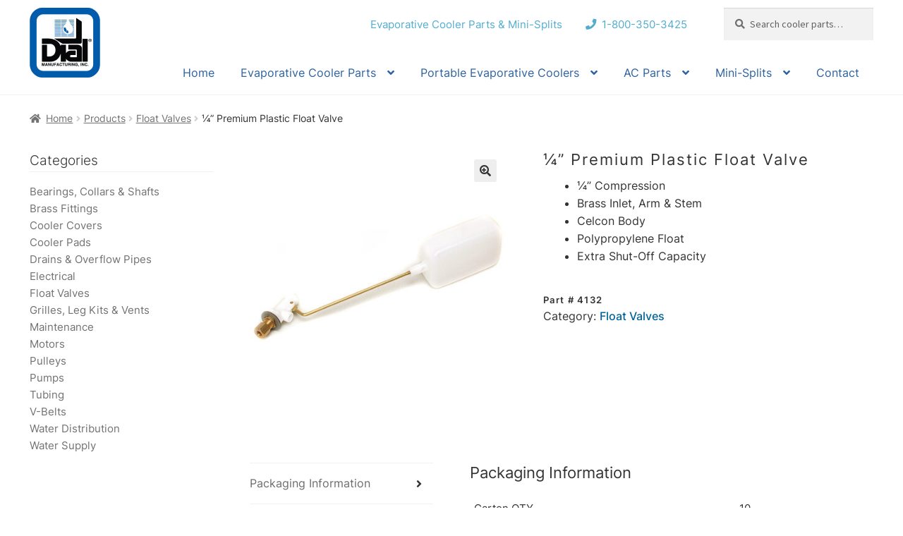

--- FILE ---
content_type: text/html; charset=UTF-8
request_url: http://dialmfg.com/products/float-valves/%C2%BC-premium-float-valve/
body_size: 16517
content:
<!doctype html><html
lang=en><head><meta
charset="UTF-8"><meta
name="viewport" content="width=device-width, initial-scale=1"><link
rel=profile href=http://gmpg.org/xfn/11><link
rel=pingback href=http://dialmfg.com/xmlrpc.php><meta
name='robots' content='index, follow, max-image-preview:large, max-snippet:-1, max-video-preview:-1'> <script async src="https://www.googletagmanager.com/gtag/js?id=G-68Q0D52W55"></script> <script>window.dataLayer=window.dataLayer||[];function gtag(){dataLayer.push(arguments);}
gtag('js',new Date());gtag('config','G-68Q0D52W55');</script> <title>¼&quot; Premium Plastic Float Valve - Dial Manufacturing, Inc.</title><link
rel=canonical href=http://dialmfg.com/products/float-valves/¼-premium-float-valve/ ><meta
property="og:locale" content="en_US"><meta
property="og:type" content="article"><meta
property="og:title" content="¼&quot; Premium Plastic Float Valve - Dial Manufacturing, Inc."><meta
property="og:description" content="¼&quot; Compression Brass Inlet, Arm &amp; Stem Celcon Body Polypropylene Float Extra Shut-Off Capacity"><meta
property="og:url" content="http://dialmfg.com/products/float-valves/¼-premium-float-valve/"><meta
property="og:site_name" content="Dial Manufacturing, Inc."><meta
property="article:modified_time" content="2021-02-25T18:44:14+00:00"><meta
property="og:image" content="http://dialmfg.com/wp-content/uploads/2016/06/4132.jpg"><meta
property="og:image:width" content="600"><meta
property="og:image:height" content="600"><meta
property="og:image:type" content="image/jpeg"><meta
name="twitter:card" content="summary_large_image"> <script type=application/ld+json class=yoast-schema-graph>{"@context":"https://schema.org","@graph":[{"@type":"WebPage","@id":"http://dialmfg.com/products/float-valves/%c2%bc-premium-float-valve/","url":"http://dialmfg.com/products/float-valves/%c2%bc-premium-float-valve/","name":"¼\" Premium Plastic Float Valve - Dial Manufacturing, Inc.","isPartOf":{"@id":"http://dialmfg.com/#website"},"primaryImageOfPage":{"@id":"http://dialmfg.com/products/float-valves/%c2%bc-premium-float-valve/#primaryimage"},"image":{"@id":"http://dialmfg.com/products/float-valves/%c2%bc-premium-float-valve/#primaryimage"},"thumbnailUrl":"http://dialmfg.com/wp-content/uploads/2016/06/4132.jpg","datePublished":"2016-06-08T20:34:32+00:00","dateModified":"2021-02-25T18:44:14+00:00","breadcrumb":{"@id":"http://dialmfg.com/products/float-valves/%c2%bc-premium-float-valve/#breadcrumb"},"inLanguage":"en","potentialAction":[{"@type":"ReadAction","target":["http://dialmfg.com/products/float-valves/%c2%bc-premium-float-valve/"]}]},{"@type":"ImageObject","inLanguage":"en","@id":"http://dialmfg.com/products/float-valves/%c2%bc-premium-float-valve/#primaryimage","url":"http://dialmfg.com/wp-content/uploads/2016/06/4132.jpg","contentUrl":"http://dialmfg.com/wp-content/uploads/2016/06/4132.jpg","width":600,"height":600},{"@type":"BreadcrumbList","@id":"http://dialmfg.com/products/float-valves/%c2%bc-premium-float-valve/#breadcrumb","itemListElement":[{"@type":"ListItem","position":1,"name":"Home","item":"http://dialmfg.com/"},{"@type":"ListItem","position":2,"name":"Products","item":"http://dialmfg.com/products/"},{"@type":"ListItem","position":3,"name":"¼&#8221; Premium Plastic Float Valve"}]},{"@type":"WebSite","@id":"http://dialmfg.com/#website","url":"http://dialmfg.com/","name":"Dial Manufacturing, Inc.","description":"","publisher":{"@id":"http://dialmfg.com/#organization"},"potentialAction":[{"@type":"SearchAction","target":{"@type":"EntryPoint","urlTemplate":"http://dialmfg.com/?s={search_term_string}"},"query-input":{"@type":"PropertyValueSpecification","valueRequired":true,"valueName":"search_term_string"}}],"inLanguage":"en"},{"@type":"Organization","@id":"http://dialmfg.com/#organization","name":"Dial Manufacturing, Inc.","url":"http://dialmfg.com/","logo":{"@type":"ImageObject","inLanguage":"en","@id":"http://dialmfg.com/#/schema/logo/image/","url":"http://dialmfg.com/wp-content/uploads/2020/06/Dial-logo.jpg","contentUrl":"http://dialmfg.com/wp-content/uploads/2020/06/Dial-logo.jpg","width":100,"height":100,"caption":"Dial Manufacturing, Inc."},"image":{"@id":"http://dialmfg.com/#/schema/logo/image/"}}]}</script> <link
rel=dns-prefetch href=//fonts.googleapis.com><link
rel=alternate type=application/rss+xml title="Dial Manufacturing, Inc. &raquo; Feed" href=http://dialmfg.com/feed/ ><link
rel=alternate type=application/rss+xml title="Dial Manufacturing, Inc. &raquo; Comments Feed" href=http://dialmfg.com/comments/feed/ > <script>window._wpemojiSettings={"baseUrl":"https:\/\/s.w.org\/images\/core\/emoji\/15.0.3\/72x72\/","ext":".png","svgUrl":"https:\/\/s.w.org\/images\/core\/emoji\/15.0.3\/svg\/","svgExt":".svg","source":{"concatemoji":"http:\/\/dialmfg.com\/wp-includes\/js\/wp-emoji-release.min.js?ver=a3d1176be04de7de3f28b1d58491c2f4"}};
/*! This file is auto-generated */
!function(i,n){var o,s,e;function c(e){try{var t={supportTests:e,timestamp:(new Date).valueOf()};sessionStorage.setItem(o,JSON.stringify(t))}catch(e){}}function p(e,t,n){e.clearRect(0,0,e.canvas.width,e.canvas.height),e.fillText(t,0,0);var t=new Uint32Array(e.getImageData(0,0,e.canvas.width,e.canvas.height).data),r=(e.clearRect(0,0,e.canvas.width,e.canvas.height),e.fillText(n,0,0),new Uint32Array(e.getImageData(0,0,e.canvas.width,e.canvas.height).data));return t.every(function(e,t){return e===r[t]})}function u(e,t,n){switch(t){case"flag":return n(e,"\ud83c\udff3\ufe0f\u200d\u26a7\ufe0f","\ud83c\udff3\ufe0f\u200b\u26a7\ufe0f")?!1:!n(e,"\ud83c\uddfa\ud83c\uddf3","\ud83c\uddfa\u200b\ud83c\uddf3")&&!n(e,"\ud83c\udff4\udb40\udc67\udb40\udc62\udb40\udc65\udb40\udc6e\udb40\udc67\udb40\udc7f","\ud83c\udff4\u200b\udb40\udc67\u200b\udb40\udc62\u200b\udb40\udc65\u200b\udb40\udc6e\u200b\udb40\udc67\u200b\udb40\udc7f");case"emoji":return!n(e,"\ud83d\udc26\u200d\u2b1b","\ud83d\udc26\u200b\u2b1b")}return!1}function f(e,t,n){var r="undefined"!=typeof WorkerGlobalScope&&self instanceof WorkerGlobalScope?new OffscreenCanvas(300,150):i.createElement("canvas"),a=r.getContext("2d",{willReadFrequently:!0}),o=(a.textBaseline="top",a.font="600 32px Arial",{});return e.forEach(function(e){o[e]=t(a,e,n)}),o}function t(e){var t=i.createElement("script");t.src=e,t.defer=!0,i.head.appendChild(t)}"undefined"!=typeof Promise&&(o="wpEmojiSettingsSupports",s=["flag","emoji"],n.supports={everything:!0,everythingExceptFlag:!0},e=new Promise(function(e){i.addEventListener("DOMContentLoaded",e,{once:!0})}),new Promise(function(t){var n=function(){try{var e=JSON.parse(sessionStorage.getItem(o));if("object"==typeof e&&"number"==typeof e.timestamp&&(new Date).valueOf()<e.timestamp+604800&&"object"==typeof e.supportTests)return e.supportTests}catch(e){}return null}();if(!n){if("undefined"!=typeof Worker&&"undefined"!=typeof OffscreenCanvas&&"undefined"!=typeof URL&&URL.createObjectURL&&"undefined"!=typeof Blob)try{var e="postMessage("+f.toString()+"("+[JSON.stringify(s),u.toString(),p.toString()].join(",")+"));",r=new Blob([e],{type:"text/javascript"}),a=new Worker(URL.createObjectURL(r),{name:"wpTestEmojiSupports"});return void(a.onmessage=function(e){c(n=e.data),a.terminate(),t(n)})}catch(e){}c(n=f(s,u,p))}t(n)}).then(function(e){for(var t in e)n.supports[t]=e[t],n.supports.everything=n.supports.everything&&n.supports[t],"flag"!==t&&(n.supports.everythingExceptFlag=n.supports.everythingExceptFlag&&n.supports[t]);n.supports.everythingExceptFlag=n.supports.everythingExceptFlag&&!n.supports.flag,n.DOMReady=!1,n.readyCallback=function(){n.DOMReady=!0}}).then(function(){return e}).then(function(){var e;n.supports.everything||(n.readyCallback(),(e=n.source||{}).concatemoji?t(e.concatemoji):e.wpemoji&&e.twemoji&&(t(e.twemoji),t(e.wpemoji)))}))}((window,document),window._wpemojiSettings);</script> <style id=wp-emoji-styles-inline-css>img.wp-smiley,img.emoji{display:inline !important;border:none !important;box-shadow:none !important;height:1em !important;width:1em !important;margin:0 0.07em !important;vertical-align:-0.1em !important;background:none !important;padding:0 !important}</style><link
rel=stylesheet href=http://dialmfg.com/wp-content/cache/minify/a5ff7.css media=all><style id=wp-block-library-theme-inline-css>.wp-block-audio :where(figcaption){color:#555;font-size:13px;text-align:center}.is-dark-theme .wp-block-audio :where(figcaption){color:#ffffffa6}.wp-block-audio{margin:0 0 1em}.wp-block-code{border:1px solid #ccc;border-radius:4px;font-family:Menlo,Consolas,monaco,monospace;padding:.8em 1em}.wp-block-embed :where(figcaption){color:#555;font-size:13px;text-align:center}.is-dark-theme .wp-block-embed :where(figcaption){color:#ffffffa6}.wp-block-embed{margin:0 0 1em}.blocks-gallery-caption{color:#555;font-size:13px;text-align:center}.is-dark-theme .blocks-gallery-caption{color:#ffffffa6}:root :where(.wp-block-image figcaption){color:#555;font-size:13px;text-align:center}.is-dark-theme :root :where(.wp-block-image figcaption){color:#ffffffa6}.wp-block-image{margin:0 0 1em}.wp-block-pullquote{border-bottom:4px solid;border-top:4px solid;color:currentColor;margin-bottom:1.75em}.wp-block-pullquote cite,.wp-block-pullquote footer,.wp-block-pullquote__citation{color:currentColor;font-size:.8125em;font-style:normal;text-transform:uppercase}.wp-block-quote{border-left:.25em solid;margin:0 0 1.75em;padding-left:1em}.wp-block-quote cite,.wp-block-quote footer{color:currentColor;font-size:.8125em;font-style:normal;position:relative}.wp-block-quote.has-text-align-right{border-left:none;border-right:.25em solid;padding-left:0;padding-right:1em}.wp-block-quote.has-text-align-center{border:none;padding-left:0}.wp-block-quote.is-large,.wp-block-quote.is-style-large,.wp-block-quote.is-style-plain{border:none}.wp-block-search .wp-block-search__label{font-weight:700}.wp-block-search__button{border:1px solid #ccc;padding:.375em .625em}:where(.wp-block-group.has-background){padding:1.25em 2.375em}.wp-block-separator.has-css-opacity{opacity:.4}.wp-block-separator{border:none;border-bottom:2px solid;margin-left:auto;margin-right:auto}.wp-block-separator.has-alpha-channel-opacity{opacity:1}.wp-block-separator:not(.is-style-wide):not(.is-style-dots){width:100px}.wp-block-separator.has-background:not(.is-style-dots){border-bottom:none;height:1px}.wp-block-separator.has-background:not(.is-style-wide):not(.is-style-dots){height:2px}.wp-block-table{margin:0 0 1em}.wp-block-table td,.wp-block-table th{word-break:normal}.wp-block-table :where(figcaption){color:#555;font-size:13px;text-align:center}.is-dark-theme .wp-block-table :where(figcaption){color:#ffffffa6}.wp-block-video :where(figcaption){color:#555;font-size:13px;text-align:center}.is-dark-theme .wp-block-video :where(figcaption){color:#ffffffa6}.wp-block-video{margin:0 0 1em}:root :where(.wp-block-template-part.has-background){margin-bottom:0;margin-top:0;padding:1.25em 2.375em}</style><link
rel=stylesheet href=http://dialmfg.com/wp-content/cache/minify/c8924.css media=all><style id=storefront-gutenberg-blocks-inline-css>/*<![CDATA[*/.wp-block-button__link:not(.has-text-color){color:#333}.wp-block-button__link:not(.has-text-color):hover,.wp-block-button__link:not(.has-text-color):focus,.wp-block-button__link:not(.has-text-color):active{color:#333}.wp-block-button__link:not(.has-background){background-color:#eee}.wp-block-button__link:not(.has-background):hover,.wp-block-button__link:not(.has-background):focus,.wp-block-button__link:not(.has-background):active{border-color:#d5d5d5;background-color:#d5d5d5}.wc-block-grid__products .wc-block-grid__product .wp-block-button__link{background-color:#eee;border-color:#eee;color:#333}.wp-block-quote footer, .wp-block-quote cite,.wp-block-quote__citation{color:#6d6d6d}.wp-block-pullquote cite, .wp-block-pullquote footer,.wp-block-pullquote__citation{color:#6d6d6d}.wp-block-image figcaption{color:#6d6d6d}.wp-block-separator.is-style-dots::before{color:#333}.wp-block-file a.wp-block-file__button{color:#333;background-color:#eee;border-color:#eee}.wp-block-file a.wp-block-file__button:hover, .wp-block-file a.wp-block-file__button:focus, .wp-block-file a.wp-block-file__button:active{color:#333;background-color:#d5d5d5}.wp-block-code, .wp-block-preformatted pre{color:#6d6d6d}.wp-block-table:not( .has-background ):not( .is-style-stripes ) tbody tr:nth-child(2n) td{background-color:#fdfdfd}.wp-block-cover .wp-block-cover__inner-container h1:not(.has-text-color), .wp-block-cover .wp-block-cover__inner-container h2:not(.has-text-color), .wp-block-cover .wp-block-cover__inner-container h3:not(.has-text-color), .wp-block-cover .wp-block-cover__inner-container h4:not(.has-text-color), .wp-block-cover .wp-block-cover__inner-container h5:not(.has-text-color), .wp-block-cover .wp-block-cover__inner-container h6:not(.has-text-color){color:#000}.wc-block-components-price-slider__range-input-progress, .rtl .wc-block-components-price-slider__range-input-progress{--range-color:#7f54b3}@media all and (-ms-high-contrast: none), (-ms-high-contrast: active){.wc-block-components-price-slider__range-input-progress{background:#7f54b3}}.wc-block-components-button:not(.is-link){background-color:#333;color:#fff}.wc-block-components-button:not(.is-link):hover,.wc-block-components-button:not(.is-link):focus,.wc-block-components-button:not(.is-link):active{background-color:#1a1a1a;color:#fff}.wc-block-components-button:not(.is-link):disabled{background-color:#333;color:#fff}.wc-block-cart__submit-container{background-color:#fff}.wc-block-cart__submit-container::before{color:rgba(220,220,220,0.5)}.wc-block-components-order-summary-item__quantity{background-color:#fff;border-color:#6d6d6d;box-shadow:0 0 0 2px #fff;color:#6d6d6d}/*]]>*/</style><style id=classic-theme-styles-inline-css>.wp-block-button__link{color:#fff;background-color:#32373c;border-radius:9999px;box-shadow:none;text-decoration:none;padding:calc(.667em + 2px) calc(1.333em + 2px);font-size:1.125em}.wp-block-file__button{background:#32373c;color:#fff;text-decoration:none}</style><style id=global-styles-inline-css>/*<![CDATA[*/:root{--wp--preset--aspect-ratio--square:1;--wp--preset--aspect-ratio--4-3:4/3;--wp--preset--aspect-ratio--3-4:3/4;--wp--preset--aspect-ratio--3-2:3/2;--wp--preset--aspect-ratio--2-3:2/3;--wp--preset--aspect-ratio--16-9:16/9;--wp--preset--aspect-ratio--9-16:9/16;--wp--preset--color--black:#000;--wp--preset--color--cyan-bluish-gray:#abb8c3;--wp--preset--color--white:#fff;--wp--preset--color--pale-pink:#f78da7;--wp--preset--color--vivid-red:#cf2e2e;--wp--preset--color--luminous-vivid-orange:#ff6900;--wp--preset--color--luminous-vivid-amber:#fcb900;--wp--preset--color--light-green-cyan:#7bdcb5;--wp--preset--color--vivid-green-cyan:#00d084;--wp--preset--color--pale-cyan-blue:#8ed1fc;--wp--preset--color--vivid-cyan-blue:#0693e3;--wp--preset--color--vivid-purple:#9b51e0;--wp--preset--gradient--vivid-cyan-blue-to-vivid-purple:linear-gradient(135deg,rgba(6,147,227,1) 0%,rgb(155,81,224) 100%);--wp--preset--gradient--light-green-cyan-to-vivid-green-cyan:linear-gradient(135deg,rgb(122,220,180) 0%,rgb(0,208,130) 100%);--wp--preset--gradient--luminous-vivid-amber-to-luminous-vivid-orange:linear-gradient(135deg,rgba(252,185,0,1) 0%,rgba(255,105,0,1) 100%);--wp--preset--gradient--luminous-vivid-orange-to-vivid-red:linear-gradient(135deg,rgba(255,105,0,1) 0%,rgb(207,46,46) 100%);--wp--preset--gradient--very-light-gray-to-cyan-bluish-gray:linear-gradient(135deg,rgb(238,238,238) 0%,rgb(169,184,195) 100%);--wp--preset--gradient--cool-to-warm-spectrum:linear-gradient(135deg,rgb(74,234,220) 0%,rgb(151,120,209) 20%,rgb(207,42,186) 40%,rgb(238,44,130) 60%,rgb(251,105,98) 80%,rgb(254,248,76) 100%);--wp--preset--gradient--blush-light-purple:linear-gradient(135deg,rgb(255,206,236) 0%,rgb(152,150,240) 100%);--wp--preset--gradient--blush-bordeaux:linear-gradient(135deg,rgb(254,205,165) 0%,rgb(254,45,45) 50%,rgb(107,0,62) 100%);--wp--preset--gradient--luminous-dusk:linear-gradient(135deg,rgb(255,203,112) 0%,rgb(199,81,192) 50%,rgb(65,88,208) 100%);--wp--preset--gradient--pale-ocean:linear-gradient(135deg,rgb(255,245,203) 0%,rgb(182,227,212) 50%,rgb(51,167,181) 100%);--wp--preset--gradient--electric-grass:linear-gradient(135deg,rgb(202,248,128) 0%,rgb(113,206,126) 100%);--wp--preset--gradient--midnight:linear-gradient(135deg,rgb(2,3,129) 0%,rgb(40,116,252) 100%);--wp--preset--font-size--small:14px;--wp--preset--font-size--medium:23px;--wp--preset--font-size--large:26px;--wp--preset--font-size--x-large:42px;--wp--preset--font-size--normal:16px;--wp--preset--font-size--huge:37px;--wp--preset--font-family--inter:"Inter", sans-serif;--wp--preset--font-family--cardo:Cardo;--wp--preset--spacing--20:0.44rem;--wp--preset--spacing--30:0.67rem;--wp--preset--spacing--40:1rem;--wp--preset--spacing--50:1.5rem;--wp--preset--spacing--60:2.25rem;--wp--preset--spacing--70:3.38rem;--wp--preset--spacing--80:5.06rem;--wp--preset--shadow--natural:6px 6px 9px rgba(0, 0, 0, 0.2);--wp--preset--shadow--deep:12px 12px 50px rgba(0, 0, 0, 0.4);--wp--preset--shadow--sharp:6px 6px 0px rgba(0, 0, 0, 0.2);--wp--preset--shadow--outlined:6px 6px 0px -3px rgba(255, 255, 255, 1), 6px 6px rgba(0, 0, 0, 1);--wp--preset--shadow--crisp:6px 6px 0px rgba(0, 0, 0, 1)}:root :where(.is-layout-flow)>:first-child{margin-block-start:0}:root :where(.is-layout-flow)>:last-child{margin-block-end:0}:root :where(.is-layout-flow)>*{margin-block-start:24px;margin-block-end:0}:root :where(.is-layout-constrained)>:first-child{margin-block-start:0}:root :where(.is-layout-constrained)>:last-child{margin-block-end:0}:root :where(.is-layout-constrained)>*{margin-block-start:24px;margin-block-end:0}:root :where(.is-layout-flex){gap:24px}:root :where(.is-layout-grid){gap:24px}body .is-layout-flex{display:flex}.is-layout-flex{flex-wrap:wrap;align-items:center}.is-layout-flex>:is(*,div){margin:0}body .is-layout-grid{display:grid}.is-layout-grid>:is(*,div){margin:0}.has-black-color{color:var(--wp--preset--color--black) !important}.has-cyan-bluish-gray-color{color:var(--wp--preset--color--cyan-bluish-gray) !important}.has-white-color{color:var(--wp--preset--color--white) !important}.has-pale-pink-color{color:var(--wp--preset--color--pale-pink) !important}.has-vivid-red-color{color:var(--wp--preset--color--vivid-red) !important}.has-luminous-vivid-orange-color{color:var(--wp--preset--color--luminous-vivid-orange) !important}.has-luminous-vivid-amber-color{color:var(--wp--preset--color--luminous-vivid-amber) !important}.has-light-green-cyan-color{color:var(--wp--preset--color--light-green-cyan) !important}.has-vivid-green-cyan-color{color:var(--wp--preset--color--vivid-green-cyan) !important}.has-pale-cyan-blue-color{color:var(--wp--preset--color--pale-cyan-blue) !important}.has-vivid-cyan-blue-color{color:var(--wp--preset--color--vivid-cyan-blue) !important}.has-vivid-purple-color{color:var(--wp--preset--color--vivid-purple) !important}.has-black-background-color{background-color:var(--wp--preset--color--black) !important}.has-cyan-bluish-gray-background-color{background-color:var(--wp--preset--color--cyan-bluish-gray) !important}.has-white-background-color{background-color:var(--wp--preset--color--white) !important}.has-pale-pink-background-color{background-color:var(--wp--preset--color--pale-pink) !important}.has-vivid-red-background-color{background-color:var(--wp--preset--color--vivid-red) !important}.has-luminous-vivid-orange-background-color{background-color:var(--wp--preset--color--luminous-vivid-orange) !important}.has-luminous-vivid-amber-background-color{background-color:var(--wp--preset--color--luminous-vivid-amber) !important}.has-light-green-cyan-background-color{background-color:var(--wp--preset--color--light-green-cyan) !important}.has-vivid-green-cyan-background-color{background-color:var(--wp--preset--color--vivid-green-cyan) !important}.has-pale-cyan-blue-background-color{background-color:var(--wp--preset--color--pale-cyan-blue) !important}.has-vivid-cyan-blue-background-color{background-color:var(--wp--preset--color--vivid-cyan-blue) !important}.has-vivid-purple-background-color{background-color:var(--wp--preset--color--vivid-purple) !important}.has-black-border-color{border-color:var(--wp--preset--color--black) !important}.has-cyan-bluish-gray-border-color{border-color:var(--wp--preset--color--cyan-bluish-gray) !important}.has-white-border-color{border-color:var(--wp--preset--color--white) !important}.has-pale-pink-border-color{border-color:var(--wp--preset--color--pale-pink) !important}.has-vivid-red-border-color{border-color:var(--wp--preset--color--vivid-red) !important}.has-luminous-vivid-orange-border-color{border-color:var(--wp--preset--color--luminous-vivid-orange) !important}.has-luminous-vivid-amber-border-color{border-color:var(--wp--preset--color--luminous-vivid-amber) !important}.has-light-green-cyan-border-color{border-color:var(--wp--preset--color--light-green-cyan) !important}.has-vivid-green-cyan-border-color{border-color:var(--wp--preset--color--vivid-green-cyan) !important}.has-pale-cyan-blue-border-color{border-color:var(--wp--preset--color--pale-cyan-blue) !important}.has-vivid-cyan-blue-border-color{border-color:var(--wp--preset--color--vivid-cyan-blue) !important}.has-vivid-purple-border-color{border-color:var(--wp--preset--color--vivid-purple) !important}.has-vivid-cyan-blue-to-vivid-purple-gradient-background{background:var(--wp--preset--gradient--vivid-cyan-blue-to-vivid-purple) !important}.has-light-green-cyan-to-vivid-green-cyan-gradient-background{background:var(--wp--preset--gradient--light-green-cyan-to-vivid-green-cyan) !important}.has-luminous-vivid-amber-to-luminous-vivid-orange-gradient-background{background:var(--wp--preset--gradient--luminous-vivid-amber-to-luminous-vivid-orange) !important}.has-luminous-vivid-orange-to-vivid-red-gradient-background{background:var(--wp--preset--gradient--luminous-vivid-orange-to-vivid-red) !important}.has-very-light-gray-to-cyan-bluish-gray-gradient-background{background:var(--wp--preset--gradient--very-light-gray-to-cyan-bluish-gray) !important}.has-cool-to-warm-spectrum-gradient-background{background:var(--wp--preset--gradient--cool-to-warm-spectrum) !important}.has-blush-light-purple-gradient-background{background:var(--wp--preset--gradient--blush-light-purple) !important}.has-blush-bordeaux-gradient-background{background:var(--wp--preset--gradient--blush-bordeaux) !important}.has-luminous-dusk-gradient-background{background:var(--wp--preset--gradient--luminous-dusk) !important}.has-pale-ocean-gradient-background{background:var(--wp--preset--gradient--pale-ocean) !important}.has-electric-grass-gradient-background{background:var(--wp--preset--gradient--electric-grass) !important}.has-midnight-gradient-background{background:var(--wp--preset--gradient--midnight) !important}.has-small-font-size{font-size:var(--wp--preset--font-size--small) !important}.has-medium-font-size{font-size:var(--wp--preset--font-size--medium) !important}.has-large-font-size{font-size:var(--wp--preset--font-size--large) !important}.has-x-large-font-size{font-size:var(--wp--preset--font-size--x-large) !important}:root :where(.wp-block-pullquote){font-size:1.5em;line-height:1.6}/*]]>*/</style><link
rel=stylesheet href=http://dialmfg.com/wp-content/cache/minify/b1c5a.css media=all><style id=woocommerce-inline-inline-css>.woocommerce form .form-row .required{visibility:visible}</style><link
rel=stylesheet href=http://dialmfg.com/wp-content/cache/minify/a4273.css media=all><style id=storefront-style-inline-css>.main-navigation ul li a, .site-title a, ul.menu li a, .site-branding h1 a, button.menu-toggle, button.menu-toggle:hover, .handheld-navigation .dropdown-toggle{color:#333}button.menu-toggle,button.menu-toggle:hover{border-color:#333}.main-navigation ul li a:hover, .main-navigation ul li:hover > a, .site-title a:hover, .site-header ul.menu li.current-menu-item>a{color:#747474}table:not( .has-background ) th{background-color:#f8f8f8}table:not( .has-background ) tbody td{background-color:#fdfdfd}table:not( .has-background ) tbody tr:nth-child(2n) td, fieldset, fieldset legend{background-color:#fbfbfb}.site-header, .secondary-navigation ul ul, .main-navigation ul.menu > li.menu-item-has-children:after, .secondary-navigation ul.menu ul, .storefront-handheld-footer-bar, .storefront-handheld-footer-bar ul li > a, .storefront-handheld-footer-bar ul li.search .site-search,button.menu-toggle,button.menu-toggle:hover{background-color:#fff}p.site-description,.site-header,.storefront-handheld-footer-bar{color:#404040}button.menu-toggle:after, button.menu-toggle:before, button.menu-toggle span:before{background-color:#333}h1,h2,h3,h4,h5,h6,.wc-block-grid__product-title{color:#333}.widget h1{border-bottom-color:#333}body, .secondary-navigation a{color:#6d6d6d}.widget-area .widget a, .hentry .entry-header .posted-on a, .hentry .entry-header .post-author a, .hentry .entry-header .post-comments a, .hentry .entry-header .byline a{color:#727272}a{color:#7f54b3}a:focus,button:focus,.button.alt:focus,input:focus,textarea:focus,input[type="button"]:focus,input[type="reset"]:focus,input[type="submit"]:focus,input[type="email"]:focus,input[type="tel"]:focus,input[type="url"]:focus,input[type="password"]:focus,input[type="search"]:focus{outline-color:#7f54b3}button, input[type="button"], input[type="reset"], input[type="submit"], .button, .widget a.button{background-color:#eee;border-color:#eee;color:#333}button:hover, input[type="button"]:hover, input[type="reset"]:hover, input[type="submit"]:hover, .button:hover, .widget a.button:hover{background-color:#d5d5d5;border-color:#d5d5d5;color:#333}button.alt, input[type="button"].alt, input[type="reset"].alt, input[type="submit"].alt, .button.alt, .widget-area .widget a.button.alt{background-color:#333;border-color:#333;color:#fff}button.alt:hover, input[type="button"].alt:hover, input[type="reset"].alt:hover, input[type="submit"].alt:hover, .button.alt:hover, .widget-area .widget a.button.alt:hover{background-color:#1a1a1a;border-color:#1a1a1a;color:#fff}.pagination .page-numbers li .page-numbers.current{background-color:#e6e6e6;color:#636363}#comments .comment-list .comment-content .comment-text{background-color:#f8f8f8}.site-footer{background-color:#f0f0f0;color:#6d6d6d}.site-footer a:not(.button):not(.components-button){color:#333}.site-footer .storefront-handheld-footer-bar a:not(.button):not(.components-button){color:#333}.site-footer h1, .site-footer h2, .site-footer h3, .site-footer h4, .site-footer h5, .site-footer h6, .site-footer .widget .widget-title, .site-footer .widget .widgettitle{color:#333}.page-template-template-homepage.has-post-thumbnail .type-page.has-post-thumbnail .entry-title{color:#000}.page-template-template-homepage.has-post-thumbnail .type-page.has-post-thumbnail .entry-content{color:#000}@media screen and ( min-width: 768px ){.secondary-navigation ul.menu a:hover{color:#595959}.secondary-navigation ul.menu a{color:#404040}.main-navigation ul.menu ul.sub-menu, .main-navigation ul.nav-menu ul.children{background-color:#f0f0f0}.site-header{border-bottom-color:#f0f0f0}}.sp-fixed-width .site{background-color:#fff}.checkout-slides .sp-checkout-control-nav li a:after{background-color:#fff;border:4px solid #d7d7d7}.checkout-slides .sp-checkout-control-nav li:nth-child(2) a.flex-active:after{border:4px solid #d7d7d7}.checkout-slides .sp-checkout-control-nav li a:before, .checkout-slides .sp-checkout-control-nav li:nth-child(2) a.flex-active:before{background-color:#d7d7d7}.checkout-slides .sp-checkout-control-nav li:nth-child(2) a:before{background-color:#ebebeb}.checkout-slides .sp-checkout-control-nav li:nth-child(2) a:after{border:4px solid #ebebeb}</style><link
rel=stylesheet href=http://dialmfg.com/wp-content/cache/minify/36739.css media=all><link
rel=stylesheet id=storefront-fonts-css href='https://fonts.googleapis.com/css?family=Source+Sans+Pro%3A400%2C300%2C300italic%2C400italic%2C600%2C700%2C900&#038;subset=latin%2Clatin-ext&#038;ver=4.6.0' media=all><link
rel=stylesheet href=http://dialmfg.com/wp-content/cache/minify/b1d6e.css media=all><style id=storefront-woocommerce-style-inline-css>@font-face{font-family:star;src:url(http://dialmfg.com/wp-content/plugins/woocommerce/assets/fonts/star.eot);src:url(http://dialmfg.com/wp-content/plugins/woocommerce/assets/fonts/star.eot?#iefix) format("embedded-opentype"), url(http://dialmfg.com/wp-content/plugins/woocommerce/assets/fonts/star.woff) format("woff"), url(http://dialmfg.com/wp-content/plugins/woocommerce/assets/fonts/star.ttf) format("truetype"), url(http://dialmfg.com/wp-content/plugins/woocommerce/assets/fonts/star.svg#star) format("svg");font-weight:400;font-style:normal}@font-face{font-family:WooCommerce;src:url(http://dialmfg.com/wp-content/plugins/woocommerce/assets/fonts/WooCommerce.eot);src:url(http://dialmfg.com/wp-content/plugins/woocommerce/assets/fonts/WooCommerce.eot?#iefix) format("embedded-opentype"), url(http://dialmfg.com/wp-content/plugins/woocommerce/assets/fonts/WooCommerce.woff) format("woff"), url(http://dialmfg.com/wp-content/plugins/woocommerce/assets/fonts/WooCommerce.ttf) format("truetype"), url(http://dialmfg.com/wp-content/plugins/woocommerce/assets/fonts/WooCommerce.svg#WooCommerce) format("svg");font-weight:400;font-style:normal}a.cart-contents, .site-header-cart .widget_shopping_cart a{color:#333}a.cart-contents:hover, .site-header-cart .widget_shopping_cart a:hover,.site-header-cart:hover>li>a{color:#747474}table.cart td.product-remove, table.cart td.actions{border-top-color:#fff}.storefront-handheld-footer-bar ul li.cart .count{background-color:#333;color:#fff;border-color:#fff}.woocommerce-tabs ul.tabs li.active a, ul.products li.product .price, .onsale, .wc-block-grid__product-onsale, .widget_search form:before, .widget_product_search form:before{color:#6d6d6d}.woocommerce-breadcrumb a, a.woocommerce-review-link, .product_meta a{color:#727272}.wc-block-grid__product-onsale,.onsale{border-color:#6d6d6d}.star-rating span:before, .quantity .plus, .quantity .minus, p.stars a:hover:after, p.stars a:after, .star-rating span:before, #payment .payment_methods li input[type=radio]:first-child:checked+label:before{color:#7f54b3}.widget_price_filter .ui-slider .ui-slider-range, .widget_price_filter .ui-slider .ui-slider-handle{background-color:#7f54b3}.order_details{background-color:#f8f8f8}.order_details>li{border-bottom:1px dotted #e3e3e3}.order_details:before,.order_details:after{background:-webkit-linear-gradient(transparent 0,transparent 0),-webkit-linear-gradient(135deg,#f8f8f8 33.33%,transparent 33.33%),-webkit-linear-gradient(45deg,#f8f8f8 33.33%,transparent 33.33%)}#order_review{background-color:#fff}#payment .payment_methods > li .payment_box, #payment .place-order{background-color:#fafafa}#payment .payment_methods>li:not(.woocommerce-notice){background-color:#f5f5f5}#payment .payment_methods>li:not(.woocommerce-notice):hover{background-color:#f0f0f0}.woocommerce-pagination .page-numbers li .page-numbers.current{background-color:#e6e6e6;color:#636363}.wc-block-grid__product-onsale, .onsale, .woocommerce-pagination .page-numbers li .page-numbers:not(.current){color:#6d6d6d}p.stars a:before, p.stars a:hover~a:before, p.stars.selected a.active~a:before{color:#6d6d6d}p.stars.selected a.active:before, p.stars:hover a:before, p.stars.selected a:not(.active):before, p.stars.selected a.active:before{color:#7f54b3}.single-product div.product .woocommerce-product-gallery .woocommerce-product-gallery__trigger{background-color:#eee;color:#333}.single-product div.product .woocommerce-product-gallery .woocommerce-product-gallery__trigger:hover{background-color:#d5d5d5;border-color:#d5d5d5;color:#333}.button.added_to_cart:focus,.button.wc-forward:focus{outline-color:#7f54b3}.added_to_cart, .site-header-cart .widget_shopping_cart a.button, .wc-block-grid__products .wc-block-grid__product .wp-block-button__link{background-color:#eee;border-color:#eee;color:#333}.added_to_cart:hover, .site-header-cart .widget_shopping_cart a.button:hover, .wc-block-grid__products .wc-block-grid__product .wp-block-button__link:hover{background-color:#d5d5d5;border-color:#d5d5d5;color:#333}.added_to_cart.alt, .added_to_cart, .widget a.button.checkout{background-color:#333;border-color:#333;color:#fff}.added_to_cart.alt:hover, .added_to_cart:hover, .widget a.button.checkout:hover{background-color:#1a1a1a;border-color:#1a1a1a;color:#fff}.button.loading{color:#eee}.button.loading:hover{background-color:#eee}.button.loading:after{color:#333}@media screen and ( min-width: 768px ){.site-header-cart .widget_shopping_cart, .site-header .product_list_widget li .quantity{color:#404040}.site-header-cart .widget_shopping_cart .buttons, .site-header-cart .widget_shopping_cart .total{background-color:#f5f5f5}.site-header-cart .widget_shopping_cart{background-color:#f0f0f0}}.storefront-product-pagination a{color:#6d6d6d;background-color:#fff}.storefront-sticky-add-to-cart{color:#6d6d6d;background-color:#fff}.storefront-sticky-add-to-cart a:not(.button){color:#333}.woocommerce-message{background-color:#0f834d !important;color:#fff !important}.woocommerce-message a, .woocommerce-message a:hover, .woocommerce-message .button, .woocommerce-message .button:hover{color:#fff !important}.woocommerce-info{background-color:#3D9CD2 !important;color:#fff !important}.woocommerce-info a, .woocommerce-info a:hover, .woocommerce-info .button, .woocommerce-info .button:hover{color:#fff !important}.woocommerce-error{background-color:#e2401c !important;color:#fff !important}.woocommerce-error a, .woocommerce-error a:hover, .woocommerce-error .button, .woocommerce-error .button:hover{color:#fff !important}.star-rating span:before,.star-rating:before{color:#FFA200 !important}.star-rating:before{opacity:0.25 !important}</style><link
rel=stylesheet href=http://dialmfg.com/wp-content/cache/minify/5d862.css media=all> <script id=jquery-core-js-extra>var SDT_DATA={"ajaxurl":"http:\/\/dialmfg.com\/wp-admin\/admin-ajax.php","siteUrl":"http:\/\/dialmfg.com\/","pluginsUrl":"http:\/\/dialmfg.com\/wp-content\/plugins","isAdmin":""};</script> <script src=http://dialmfg.com/wp-content/cache/minify/d0b1c.js></script> <script id=wc-single-product-js-extra>var wc_single_product_params={"i18n_required_rating_text":"Please select a rating","review_rating_required":"yes","flexslider":{"rtl":false,"animation":"slide","smoothHeight":true,"directionNav":false,"controlNav":"thumbnails","slideshow":false,"animationSpeed":500,"animationLoop":false,"allowOneSlide":false},"zoom_enabled":"1","zoom_options":[],"photoswipe_enabled":"1","photoswipe_options":{"shareEl":false,"closeOnScroll":false,"history":false,"hideAnimationDuration":0,"showAnimationDuration":0},"flexslider_enabled":"1"};</script> <script id=woocommerce-js-extra>var woocommerce_params={"ajax_url":"\/wp-admin\/admin-ajax.php","wc_ajax_url":"\/?wc-ajax=%%endpoint%%"};</script> <script id=wc-cart-fragments-js-extra>var wc_cart_fragments_params={"ajax_url":"\/wp-admin\/admin-ajax.php","wc_ajax_url":"\/?wc-ajax=%%endpoint%%","cart_hash_key":"wc_cart_hash_1d1d8044291dfbf10704404ee7dc87af","fragment_name":"wc_fragments_1d1d8044291dfbf10704404ee7dc87af","request_timeout":"5000"};</script> <script defer src=http://dialmfg.com/wp-content/cache/minify/a8b5c.js></script> <link
rel=https://api.w.org/ href=http://dialmfg.com/wp-json/ ><link
rel=alternate title=JSON type=application/json href=http://dialmfg.com/wp-json/wp/v2/product/733><link
rel=EditURI type=application/rsd+xml title=RSD href=http://dialmfg.com/xmlrpc.php?rsd><link
rel=shortlink href='http://dialmfg.com/?p=733'><link
rel=alternate title="oEmbed (JSON)" type=application/json+oembed href="http://dialmfg.com/wp-json/oembed/1.0/embed?url=http%3A%2F%2Fdialmfg.com%2Fproducts%2Ffloat-valves%2F%25c2%25bc-premium-float-valve%2F"><link
rel=alternate title="oEmbed (XML)" type=text/xml+oembed href="http://dialmfg.com/wp-json/oembed/1.0/embed?url=http%3A%2F%2Fdialmfg.com%2Fproducts%2Ffloat-valves%2F%25c2%25bc-premium-float-valve%2F&#038;format=xml"> <script>document.documentElement.className=document.documentElement.className.replace('no-js','js');</script> <style>.no-js img.lazyload{display:none}figure.wp-block-image img.lazyloading{min-width:150px}.lazyload,.lazyloading{opacity:0}.lazyloaded{opacity:1;transition:opacity 400ms;transition-delay:0ms}</style><style>.post-password-form-wrapper{width:100%;box-sizing:border-box;padding:40px 0 0 00}.post-password-form{width:100%;max-width:90vw;text-align:left}.password-protected-title{font-size:24px;font-weight:600;margin-bottom:20px}.post-password-form p{font-size:18px;margin-bottom:20px}.post-password-form input[type="password"]{padding:10px;font-size:16px;flex:1;margin-right:10px;box-sizing:border-box;height:40px}.post-password-form input[type="submit"]{padding:7px 20px 10px 20px;font-size:16px;font-weight:600;background-color:#000;color:white;border:none;cursor:pointer;box-sizing:border-box;height:40px;// display: flex;align-items:center}.post-password-form input[type="submit"]:hover{background-color:#ddd;color:#000}.password-input-container{display:flex;align-items:center;margin-bottom:20px}.additional-info{margin-top:20px;font-size:18px}.additional-info a{color:#2D62A1;text-decoration:none}.additional-info a:hover{text-decoration:underline}</style><script>document.addEventListener("DOMContentLoaded",function(){var protectedMessage=document.querySelector(".post-password-form p");if(protectedMessage){protectedMessage.textContent="Access to this page is limited to Dial HVAC Representatives. Enter the password below to proceed.";}});</script> <noscript><style>.woocommerce-product-gallery{opacity:1 !important}</style></noscript><style id=wp-fonts-local>@font-face{font-family:Inter;font-style:normal;font-weight:300 900;font-display:fallback;src:url('http://dialmfg.com/wp-content/plugins/woocommerce/assets/fonts/Inter-VariableFont_slnt,wght.woff2') format('woff2');font-stretch:normal}@font-face{font-family:Cardo;font-style:normal;font-weight:400;font-display:fallback;src:url('http://dialmfg.com/wp-content/plugins/woocommerce/assets/fonts/cardo_normal_400.woff2') format('woff2')}</style><link
rel=icon href=http://dialmfg.com/wp-content/uploads/2016/03/Dial-Logo-1-100x100.png sizes=32x32><link
rel=icon href=http://dialmfg.com/wp-content/uploads/2016/03/Dial-Logo-1.png sizes=192x192><link
rel=apple-touch-icon href=http://dialmfg.com/wp-content/uploads/2016/03/Dial-Logo-1.png><meta
name="msapplication-TileImage" content="http://dialmfg.com/wp-content/uploads/2016/03/Dial-Logo-1.png"></head><body
class="product-template-default single single-product postid-733 wp-custom-logo wp-embed-responsive theme-storefront woocommerce woocommerce-page woocommerce-no-js storefront-secondary-navigation storefront-align-wide left-sidebar woocommerce-active sp-shop-alignment-center"><div
id=page class="hfeed site"><header
id=masthead class=site-header role=banner style><div
class=col-full>		<a
class="skip-link screen-reader-text" href=#site-navigation>Skip to navigation</a>
<a
class="skip-link screen-reader-text" href=#content>Skip to content</a><div
class=site-branding>
<a
href=http://dialmfg.com/ class=custom-logo-link rel=home><img
width=100 height=100 data-src=http://dialmfg.com/wp-content/uploads/2020/06/Dial-logo.jpg class="custom-logo lazyload" alt="Dial Manufacturing, Inc." decoding=async src="[data-uri]" style="--smush-placeholder-width: 100px; --smush-placeholder-aspect-ratio: 100/100;"><noscript><img
width=100 height=100 src=http://dialmfg.com/wp-content/uploads/2020/06/Dial-logo.jpg class=custom-logo alt="Dial Manufacturing, Inc." decoding=async></noscript></a></div><div
class=site-search><div
class="widget woocommerce widget_product_search"><form
role=search method=get class=woocommerce-product-search action=http://dialmfg.com/ >
<label
class=screen-reader-text for=woocommerce-product-search-field-0>Search for:</label>
<input
type=search id=woocommerce-product-search-field-0 class=search-field placeholder="Search cooler parts&hellip;" value name=s>
<button
type=submit value=Search class>Search</button>
<input
type=hidden name=post_type value=product></form></div></div><nav
class=secondary-navigation role=navigation aria-label="Secondary Navigation"><div
class=menu-call-out-menu-container><ul
id=menu-call-out-menu class=menu><li
id=menu-item-2880 class="menu-item menu-item-type-custom menu-item-object-custom menu-item-2880"><a
href=#>Evaporative Cooler Parts &#038; Mini-Splits</a></li>
<li
id=menu-item-2881 class="fa fa-phone menu-item menu-item-type-custom menu-item-object-custom menu-item-2881"><a
href=tel:18003503425>1-800-350-3425</a></li></ul></div></nav><nav
id=site-navigation class=main-navigation role=navigation aria-label="Primary Navigation">
<button
id=site-navigation-menu-toggle class=menu-toggle aria-controls=site-navigation aria-expanded=false><span>Menu</span></button><div
class=primary-navigation><ul
id=menu-navigaiton class=menu><li
id=menu-item-1038 class="menu-item menu-item-type-post_type menu-item-object-page menu-item-home menu-item-1038"><a
href=http://dialmfg.com/ >Home</a></li>
<li
id=menu-item-2226 class="menu-item menu-item-type-post_type menu-item-object-page menu-item-has-children menu-item-2226"><a
href=http://dialmfg.com/evaporative/ >Evaporative Cooler Parts</a><ul
class=sub-menu>
<li
id=menu-item-1039 class="menu-item menu-item-type-post_type menu-item-object-page current_page_parent menu-item-1039"><a
href=http://dialmfg.com/products/ >Products</a></li>
<li
id=menu-item-2879 class="menu-item menu-item-type-custom menu-item-object-custom menu-item-2879"><a
href=/product-category/cooler-covers/ >Cover Size Guide</a></li>
<li
id=menu-item-1043 class="menu-item menu-item-type-post_type menu-item-object-page menu-item-1043"><a
href=http://dialmfg.com/faq/ >FAQ</a></li>
<li
id=menu-item-2230 class="menu-item menu-item-type-post_type menu-item-object-page menu-item-2230"><a
href=http://dialmfg.com/troubleshooting/ >Troubleshooting</a></li>
<li
id=menu-item-2228 class="menu-item menu-item-type-post_type menu-item-object-page menu-item-2228"><a
href=http://dialmfg.com/technical-data/ >Technical Data</a></li>
<li
id=menu-item-2229 class="menu-item menu-item-type-post_type menu-item-object-page menu-item-2229"><a
href=http://dialmfg.com/warranty/ >Warranty</a></li></ul>
</li>
<li
id=menu-item-2435 class="menu-item menu-item-type-custom menu-item-object-custom menu-item-has-children menu-item-2435"><a
href=/pec/ >Portable Evaporative Coolers</a><ul
class=sub-menu>
<li
id=menu-item-2436 class="menu-item menu-item-type-custom menu-item-object-custom menu-item-2436"><a
href=/pec/products>Products</a></li>
<li
id=menu-item-2437 class="menu-item menu-item-type-custom menu-item-object-custom menu-item-2437"><a
href=/pec/technical-data>Technical Data</a></li>
<li
id=menu-item-2438 class="menu-item menu-item-type-custom menu-item-object-custom menu-item-2438"><a
href=/pec/warranty>Warranty</a></li></ul>
</li>
<li
id=menu-item-2915 class="menu-item menu-item-type-custom menu-item-object-custom menu-item-has-children menu-item-2915"><a
href=http://dialmfg.com/ac/ >AC Parts</a><ul
class=sub-menu>
<li
id=menu-item-2916 class="menu-item menu-item-type-custom menu-item-object-custom menu-item-2916"><a
href=http://dialmfg.com/ac/ >Products</a></li>
<li
id=menu-item-2917 class="menu-item menu-item-type-custom menu-item-object-custom menu-item-2917"><a
href=http://dialmfg.com/ac/technical-data>Technical Data</a></li>
<li
id=menu-item-2918 class="menu-item menu-item-type-custom menu-item-object-custom menu-item-2918"><a
href=http://dialmfg.com/ac/warranty>Warranty</a></li></ul>
</li>
<li
id=menu-item-2231 class="menu-item menu-item-type-custom menu-item-object-custom menu-item-has-children menu-item-2231"><a
href=/ms/ >Mini-Splits</a><ul
class=sub-menu>
<li
id=menu-item-2232 class="menu-item menu-item-type-custom menu-item-object-custom menu-item-2232"><a
href=/ms/products>Products</a></li>
<li
id=menu-item-2233 class="menu-item menu-item-type-custom menu-item-object-custom menu-item-2233"><a
href=/ms/technical-data>Technical Data</a></li>
<li
id=menu-item-2234 class="menu-item menu-item-type-custom menu-item-object-custom menu-item-2234"><a
href=/ms/warranty>Warranty</a></li>
<li
id=menu-item-2407 class="menu-item menu-item-type-custom menu-item-object-custom menu-item-2407"><a
href=/ms/rep-locator/ >Rep Locator</a></li></ul>
</li>
<li
id=menu-item-1046 class="menu-item menu-item-type-post_type menu-item-object-page menu-item-1046"><a
href=http://dialmfg.com/contact/ >Contact</a></li></ul></div><div
class=handheld-navigation><ul
id=menu-navigaiton-1 class=menu><li
class="menu-item menu-item-type-post_type menu-item-object-page menu-item-home menu-item-1038"><a
href=http://dialmfg.com/ >Home</a></li>
<li
class="menu-item menu-item-type-post_type menu-item-object-page menu-item-has-children menu-item-2226"><a
href=http://dialmfg.com/evaporative/ >Evaporative Cooler Parts</a><ul
class=sub-menu>
<li
class="menu-item menu-item-type-post_type menu-item-object-page current_page_parent menu-item-1039"><a
href=http://dialmfg.com/products/ >Products</a></li>
<li
class="menu-item menu-item-type-custom menu-item-object-custom menu-item-2879"><a
href=/product-category/cooler-covers/ >Cover Size Guide</a></li>
<li
class="menu-item menu-item-type-post_type menu-item-object-page menu-item-1043"><a
href=http://dialmfg.com/faq/ >FAQ</a></li>
<li
class="menu-item menu-item-type-post_type menu-item-object-page menu-item-2230"><a
href=http://dialmfg.com/troubleshooting/ >Troubleshooting</a></li>
<li
class="menu-item menu-item-type-post_type menu-item-object-page menu-item-2228"><a
href=http://dialmfg.com/technical-data/ >Technical Data</a></li>
<li
class="menu-item menu-item-type-post_type menu-item-object-page menu-item-2229"><a
href=http://dialmfg.com/warranty/ >Warranty</a></li></ul>
</li>
<li
class="menu-item menu-item-type-custom menu-item-object-custom menu-item-has-children menu-item-2435"><a
href=/pec/ >Portable Evaporative Coolers</a><ul
class=sub-menu>
<li
class="menu-item menu-item-type-custom menu-item-object-custom menu-item-2436"><a
href=/pec/products>Products</a></li>
<li
class="menu-item menu-item-type-custom menu-item-object-custom menu-item-2437"><a
href=/pec/technical-data>Technical Data</a></li>
<li
class="menu-item menu-item-type-custom menu-item-object-custom menu-item-2438"><a
href=/pec/warranty>Warranty</a></li></ul>
</li>
<li
class="menu-item menu-item-type-custom menu-item-object-custom menu-item-has-children menu-item-2915"><a
href=http://dialmfg.com/ac/ >AC Parts</a><ul
class=sub-menu>
<li
class="menu-item menu-item-type-custom menu-item-object-custom menu-item-2916"><a
href=http://dialmfg.com/ac/ >Products</a></li>
<li
class="menu-item menu-item-type-custom menu-item-object-custom menu-item-2917"><a
href=http://dialmfg.com/ac/technical-data>Technical Data</a></li>
<li
class="menu-item menu-item-type-custom menu-item-object-custom menu-item-2918"><a
href=http://dialmfg.com/ac/warranty>Warranty</a></li></ul>
</li>
<li
class="menu-item menu-item-type-custom menu-item-object-custom menu-item-has-children menu-item-2231"><a
href=/ms/ >Mini-Splits</a><ul
class=sub-menu>
<li
class="menu-item menu-item-type-custom menu-item-object-custom menu-item-2232"><a
href=/ms/products>Products</a></li>
<li
class="menu-item menu-item-type-custom menu-item-object-custom menu-item-2233"><a
href=/ms/technical-data>Technical Data</a></li>
<li
class="menu-item menu-item-type-custom menu-item-object-custom menu-item-2234"><a
href=/ms/warranty>Warranty</a></li>
<li
class="menu-item menu-item-type-custom menu-item-object-custom menu-item-2407"><a
href=/ms/rep-locator/ >Rep Locator</a></li></ul>
</li>
<li
class="menu-item menu-item-type-post_type menu-item-object-page menu-item-1046"><a
href=http://dialmfg.com/contact/ >Contact</a></li></ul></div></nav></div><div
class=storefront-primary-navigation><div
class=col-full></div></div></header><div
class=storefront-breadcrumb><div
class=col-full><nav
class=woocommerce-breadcrumb aria-label=breadcrumbs><a
href=http://dialmfg.com>Home</a><span
class=breadcrumb-separator> / </span><a
href=http://dialmfg.com/products/ >Products</a><span
class=breadcrumb-separator> / </span><a
href=http://dialmfg.com/product-category/float-valves/ >Float Valves</a><span
class=breadcrumb-separator> / </span>¼&#8221; Premium Plastic Float Valve</nav></div></div><div
id=content class=site-content tabindex=-1><div
class=col-full><div
class=woocommerce></div><div
id=primary class=content-area><main
id=main class=site-main role=main><div
class=woocommerce-notices-wrapper></div><div
id=product-733 class="product type-product post-733 status-publish first instock product_cat-float-valves has-post-thumbnail shipping-taxable product-type-simple"><div
class="woocommerce-product-gallery woocommerce-product-gallery--with-images woocommerce-product-gallery--columns-4 images" data-columns=4 style="opacity: 0; transition: opacity .25s ease-in-out;"><div
class=woocommerce-product-gallery__wrapper><div
data-thumb=http://dialmfg.com/wp-content/uploads/2016/06/4132-100x100.jpg data-thumb-alt data-thumb-srcset="http://dialmfg.com/wp-content/uploads/2016/06/4132-100x100.jpg 100w, http://dialmfg.com/wp-content/uploads/2016/06/4132-324x324.jpg 324w, http://dialmfg.com/wp-content/uploads/2016/06/4132-416x416.jpg 416w, http://dialmfg.com/wp-content/uploads/2016/06/4132-150x150.jpg 150w, http://dialmfg.com/wp-content/uploads/2016/06/4132-300x300.jpg 300w, http://dialmfg.com/wp-content/uploads/2016/06/4132-200x200.jpg 200w, http://dialmfg.com/wp-content/uploads/2016/06/4132.jpg 600w" class=woocommerce-product-gallery__image><a
href=http://dialmfg.com/wp-content/uploads/2016/06/4132.jpg><img
loading=lazy width=416 height=416 src=http://dialmfg.com/wp-content/uploads/2016/06/4132-416x416.jpg class=wp-post-image alt title=4132 data-caption data-src=http://dialmfg.com/wp-content/uploads/2016/06/4132.jpg data-large_image=http://dialmfg.com/wp-content/uploads/2016/06/4132.jpg data-large_image_width=600 data-large_image_height=600 decoding=async fetchpriority=high srcset="http://dialmfg.com/wp-content/uploads/2016/06/4132-416x416.jpg 416w, http://dialmfg.com/wp-content/uploads/2016/06/4132-324x324.jpg 324w, http://dialmfg.com/wp-content/uploads/2016/06/4132-100x100.jpg 100w, http://dialmfg.com/wp-content/uploads/2016/06/4132-150x150.jpg 150w, http://dialmfg.com/wp-content/uploads/2016/06/4132-300x300.jpg 300w, http://dialmfg.com/wp-content/uploads/2016/06/4132-200x200.jpg 200w, http://dialmfg.com/wp-content/uploads/2016/06/4132.jpg 600w" sizes="(max-width: 416px) 100vw, 416px"></a></div></div></div><div
class="summary entry-summary"><h1 class="product_title entry-title">¼&#8221; Premium Plastic Float Valve</h1><p
class=price></p><div
class=woocommerce-product-details__short-description><ul>
<li>¼&#8221; Compression</li>
<li>Brass Inlet, Arm &#038; Stem</li>
<li>Celcon Body</li>
<li>Polypropylene Float</li>
<li>Extra Shut-Off Capacity</li></ul></div><div
class=product_meta><span
class=sku_wrapper>Part # <span
class=sku>4132</span></span>
<span
class=posted_in>Category: <a
href=http://dialmfg.com/product-category/float-valves/ rel=tag>Float Valves</a></span></div></div><div
class="woocommerce-tabs wc-tabs-wrapper"><ul
class="tabs wc-tabs" role=tablist>
<li
class=additional_information_tab id=tab-title-additional_information role=tab aria-controls=tab-additional_information>
<a
href=#tab-additional_information>
Packaging Information	</a>
</li>
<li
class=documents-media_tab id=tab-title-documents-media role=tab aria-controls=tab-documents-media>
<a
href=#tab-documents-media>
Documents &amp; Media	</a>
</li>
<li
class=california-proposition-65_tab id=tab-title-california-proposition-65 role=tab aria-controls=tab-california-proposition-65>
<a
href=#tab-california-proposition-65>
California Proposition 65	</a>
</li></ul><div
class="woocommerce-Tabs-panel woocommerce-Tabs-panel--additional_information panel entry-content wc-tab" id=tab-additional_information role=tabpanel aria-labelledby=tab-title-additional_information><h2>Packaging Information</h2><table
class="woocommerce-product-attributes shop_attributes" aria-label="Product Details"><tr
class="woocommerce-product-attributes-item woocommerce-product-attributes-item--attribute_carton-qty"><th
class=woocommerce-product-attributes-item__label scope=row>Carton QTY</th><td
class=woocommerce-product-attributes-item__value><p>10</p></td></tr><tr
class="woocommerce-product-attributes-item woocommerce-product-attributes-item--attribute_package"><th
class=woocommerce-product-attributes-item__label scope=row>Package</th><td
class=woocommerce-product-attributes-item__value><p>Label</p></td></tr></table></div><div
class="woocommerce-Tabs-panel woocommerce-Tabs-panel--documents-media panel entry-content wc-tab" id=tab-documents-media role=tabpanel aria-labelledby=tab-title-documents-media><div
class=woocommerce><h3 class="woocommerce-product-documents-title">Product Documents</h3><div
class="woocommerce-product-documents-733 woocommerce-product-documents"><h3>Media</h3><div><ul>
<li><a
href=/media/DialMfg_4132.jpg target=_blank>Part # 4132 - High Definition Image</a></li></ul></div></div></div></div><div
class="woocommerce-Tabs-panel woocommerce-Tabs-panel--california-proposition-65 panel entry-content wc-tab" id=tab-california-proposition-65 role=tabpanel aria-labelledby=tab-title-california-proposition-65><p><strong>⚠ WARNING:</strong> This product can expose you to chemicals including lead, which is known to the State of California to cause cancer and birth defects or other reproductive harm. For more information go to www.P65Warnings.ca.gov.</p><p><strong>⚠ ADVERTENCIA:</strong> Este producto puede exponerle a químicos incluyendo plomo, que es conocido por el Estado de California como causante de cáncer y defectos de nacimiento u otros daños reproductivos. Para mayor información, visite www.P65Warnings.ca.gov.</p></div></div></div></main></div><div
id=secondary class=widget-area role=complementary><div
id=block-14 class="widget widget_block"><h4 class="sidebar2">Categories</h4></div><div
id=block-15 class="widget widget_block"><div
data-block-name=woocommerce/product-categories data-has-count=false class="wp-block-woocommerce-product-categories wc-block-product-categories is-list " style><ul
class="wc-block-product-categories-list wc-block-product-categories-list--depth-0">		<li
class=wc-block-product-categories-list-item>		<a
style href=http://dialmfg.com/product-category/bearings-collars-shafts/ ><span
class=wc-block-product-categories-list-item__name>Bearings, Collars &amp; Shafts</span></a><ul
class="wc-block-product-categories-list wc-block-product-categories-list--depth-1">		<li
class=wc-block-product-categories-list-item>		<a
style href=http://dialmfg.com/product-category/bearings-collars-shafts/bearings/ ><span
class=wc-block-product-categories-list-item__name>Bearings</span></a>		</li>		<li
class=wc-block-product-categories-list-item>		<a
style href=http://dialmfg.com/product-category/bearings-collars-shafts/collars-washers/ ><span
class=wc-block-product-categories-list-item__name>Collars &amp; Washers</span></a>		</li>		<li
class=wc-block-product-categories-list-item>		<a
style href=http://dialmfg.com/product-category/bearings-collars-shafts/shafts/ ><span
class=wc-block-product-categories-list-item__name>Shafts</span></a>		</li></ul>		</li>		<li
class=wc-block-product-categories-list-item>		<a
style href=http://dialmfg.com/product-category/brass-fittings/ ><span
class=wc-block-product-categories-list-item__name>Brass Fittings</span></a><ul
class="wc-block-product-categories-list wc-block-product-categories-list--depth-1">		<li
class=wc-block-product-categories-list-item>		<a
style href=http://dialmfg.com/product-category/brass-fittings/adapters/ ><span
class=wc-block-product-categories-list-item__name>Adapters</span></a>		</li>		<li
class=wc-block-product-categories-list-item>		<a
style href=http://dialmfg.com/product-category/brass-fittings/compression-fittings/ ><span
class=wc-block-product-categories-list-item__name>Compression Fittings</span></a>		</li>		<li
class=wc-block-product-categories-list-item>		<a
style href=http://dialmfg.com/product-category/brass-fittings/quick-connect-fittings/ ><span
class=wc-block-product-categories-list-item__name>Quick Connect Fittings</span></a>		</li>		<li
class=wc-block-product-categories-list-item>		<a
style href=http://dialmfg.com/product-category/brass-fittings/retail-pkg-low-lead/ ><span
class=wc-block-product-categories-list-item__name>Retail Pkg Low Lead</span></a>		</li>		<li
class=wc-block-product-categories-list-item>		<a
style href=http://dialmfg.com/product-category/brass-fittings/sill-cocks-saddle-valves/ ><span
class=wc-block-product-categories-list-item__name>Sill Cocks &amp; Saddle Valves</span></a>		</li></ul>		</li>		<li
class=wc-block-product-categories-list-item>		<a
style href=http://dialmfg.com/product-category/cooler-covers/ ><span
class=wc-block-product-categories-list-item__name>Cooler Covers</span></a><ul
class="wc-block-product-categories-list wc-block-product-categories-list--depth-1">		<li
class=wc-block-product-categories-list-item>		<a
style href=http://dialmfg.com/product-category/cooler-covers/cover-accessories/ ><span
class=wc-block-product-categories-list-item__name>Cover Accessories</span></a>		</li>		<li
class=wc-block-product-categories-list-item>		<a
style href=http://dialmfg.com/product-category/cooler-covers/down-draft/ ><span
class=wc-block-product-categories-list-item__name>Down Draft</span></a>		</li>		<li
class=wc-block-product-categories-list-item>		<a
style href=http://dialmfg.com/product-category/cooler-covers/side-draft/ ><span
class=wc-block-product-categories-list-item__name>Side Draft</span></a>		</li>		<li
class=wc-block-product-categories-list-item>		<a
style href=http://dialmfg.com/product-category/cooler-covers/specialty/ ><span
class=wc-block-product-categories-list-item__name>Specialty</span></a>		</li></ul>		</li>		<li
class=wc-block-product-categories-list-item>		<a
style href=http://dialmfg.com/product-category/cooler-pads/ ><span
class=wc-block-product-categories-list-item__name>Cooler Pads</span></a><ul
class="wc-block-product-categories-list wc-block-product-categories-list--depth-1">		<li
class=wc-block-product-categories-list-item>		<a
style href=http://dialmfg.com/product-category/cooler-pads/aspen-pads/ ><span
class=wc-block-product-categories-list-item__name>Aspen Pads</span></a>		</li>		<li
class=wc-block-product-categories-list-item>		<a
style href=http://dialmfg.com/product-category/cooler-pads/dura-cool/ ><span
class=wc-block-product-categories-list-item__name>Dura-Cool™</span></a>		</li>		<li
class=wc-block-product-categories-list-item>		<a
style href=http://dialmfg.com/product-category/cooler-pads/pad-accessories/ ><span
class=wc-block-product-categories-list-item__name>Pad Accessories</span></a>		</li>		<li
class=wc-block-product-categories-list-item>		<a
style href=http://dialmfg.com/product-category/cooler-pads/rigid-media/ ><span
class=wc-block-product-categories-list-item__name>Rigid Media</span></a>		</li></ul>		</li>		<li
class=wc-block-product-categories-list-item>		<a
style href=http://dialmfg.com/product-category/drains-overflow-pipes/ ><span
class=wc-block-product-categories-list-item__name>Drains &amp; Overflow Pipes</span></a><ul
class="wc-block-product-categories-list wc-block-product-categories-list--depth-1">		<li
class=wc-block-product-categories-list-item>		<a
style href=http://dialmfg.com/product-category/drains-overflow-pipes/drain-overflow-pipe-kits/ ><span
class=wc-block-product-categories-list-item__name>Drain &amp; Overflow Pipe Kits</span></a>		</li>		<li
class=wc-block-product-categories-list-item>		<a
style href=http://dialmfg.com/product-category/drains-overflow-pipes/drains/ ><span
class=wc-block-product-categories-list-item__name>Drains</span></a>		</li>		<li
class=wc-block-product-categories-list-item>		<a
style href=http://dialmfg.com/product-category/drains-overflow-pipes/overflow-pipes/ ><span
class=wc-block-product-categories-list-item__name>Overflow Pipes</span></a>		</li></ul>		</li>		<li
class=wc-block-product-categories-list-item>		<a
style href=http://dialmfg.com/product-category/electrical/ ><span
class=wc-block-product-categories-list-item__name>Electrical</span></a><ul
class="wc-block-product-categories-list wc-block-product-categories-list--depth-1">		<li
class=wc-block-product-categories-list-item>		<a
style href=http://dialmfg.com/product-category/electrical/cords-receptacles/ ><span
class=wc-block-product-categories-list-item__name>Cords &amp; Receptacles</span></a>		</li>		<li
class=wc-block-product-categories-list-item>		<a
style href=http://dialmfg.com/product-category/electrical/junction-boxes-terminals/ ><span
class=wc-block-product-categories-list-item__name>Junction Boxes &amp; Terminals</span></a>		</li>		<li
class=wc-block-product-categories-list-item>		<a
style href=http://dialmfg.com/product-category/electrical/knobs-switches-thermostats/ ><span
class=wc-block-product-categories-list-item__name>Knobs, Switches &amp; Thermostats</span></a><ul
class="wc-block-product-categories-list wc-block-product-categories-list--depth-2">		<li
class=wc-block-product-categories-list-item>		<a
style href=http://dialmfg.com/product-category/electrical/knobs-switches-thermostats/controllers-thermostats/ ><span
class=wc-block-product-categories-list-item__name>Controllers &amp; Thermostats</span></a>		</li>		<li
class=wc-block-product-categories-list-item>		<a
style href=http://dialmfg.com/product-category/electrical/knobs-switches-thermostats/knobs/ ><span
class=wc-block-product-categories-list-item__name>Knobs</span></a>		</li>		<li
class=wc-block-product-categories-list-item>		<a
style href=http://dialmfg.com/product-category/electrical/knobs-switches-thermostats/switches/ ><span
class=wc-block-product-categories-list-item__name>Switches</span></a>		</li></ul>		</li></ul>		</li>		<li
class=wc-block-product-categories-list-item>		<a
style href=http://dialmfg.com/product-category/float-valves/ ><span
class=wc-block-product-categories-list-item__name>Float Valves</span></a>		</li>		<li
class=wc-block-product-categories-list-item>		<a
style href=http://dialmfg.com/product-category/grilles-legs-vents/ ><span
class=wc-block-product-categories-list-item__name>Grilles, Leg Kits &amp; Vents</span></a><ul
class="wc-block-product-categories-list wc-block-product-categories-list--depth-1">		<li
class=wc-block-product-categories-list-item>		<a
style href=http://dialmfg.com/product-category/grilles-legs-vents/grilles-dampers/ ><span
class=wc-block-product-categories-list-item__name>Grilles &amp; Dampers</span></a>		</li>		<li
class=wc-block-product-categories-list-item>		<a
style href=http://dialmfg.com/product-category/grilles-legs-vents/leg-kits/ ><span
class=wc-block-product-categories-list-item__name>Leg Kits</span></a>		</li>		<li
class=wc-block-product-categories-list-item>		<a
style href=http://dialmfg.com/product-category/grilles-legs-vents/up-dux-vents/ ><span
class=wc-block-product-categories-list-item__name>Up-Dux™ Vents</span></a>		</li></ul>		</li>		<li
class=wc-block-product-categories-list-item>		<a
style href=http://dialmfg.com/product-category/maintenance/ ><span
class=wc-block-product-categories-list-item__name>Maintenance</span></a><ul
class="wc-block-product-categories-list wc-block-product-categories-list--depth-1">		<li
class=wc-block-product-categories-list-item>		<a
style href=http://dialmfg.com/product-category/maintenance/air-fresheners-water-conditioners/ ><span
class=wc-block-product-categories-list-item__name>Air Fresheners &amp; Water Conditioners</span></a>		</li>		<li
class=wc-block-product-categories-list-item>		<a
style href=http://dialmfg.com/product-category/maintenance/anode-kits/ ><span
class=wc-block-product-categories-list-item__name>Anode Kits</span></a>		</li>		<li
class=wc-block-product-categories-list-item>		<a
style href=http://dialmfg.com/product-category/maintenance/bleed-off-kits/ ><span
class=wc-block-product-categories-list-item__name>Bleed Off Kits</span></a>		</li>		<li
class=wc-block-product-categories-list-item>		<a
style href=http://dialmfg.com/product-category/maintenance/coating-paint/ ><span
class=wc-block-product-categories-list-item__name>Coating &amp; Paint</span></a>		</li>		<li
class=wc-block-product-categories-list-item>		<a
style href=http://dialmfg.com/product-category/maintenance/liquid-treatments/ ><span
class=wc-block-product-categories-list-item__name>Liquid Treatments</span></a>		</li>		<li
class=wc-block-product-categories-list-item>		<a
style href=http://dialmfg.com/product-category/maintenance/maintenance-accessories/ ><span
class=wc-block-product-categories-list-item__name>Maintenance Accessories</span></a>		</li></ul>		</li>		<li
class=wc-block-product-categories-list-item>		<a
style href=http://dialmfg.com/product-category/motors/ ><span
class=wc-block-product-categories-list-item__name>Motors</span></a><ul
class="wc-block-product-categories-list wc-block-product-categories-list--depth-1">		<li
class=wc-block-product-categories-list-item>		<a
style href=http://dialmfg.com/product-category/motors/115v-motors/ ><span
class=wc-block-product-categories-list-item__name>115V Motors</span></a>		</li>		<li
class=wc-block-product-categories-list-item>		<a
style href=http://dialmfg.com/product-category/motors/230v-motors/ ><span
class=wc-block-product-categories-list-item__name>230V Motors</span></a>		</li>		<li
class=wc-block-product-categories-list-item>		<a
style href=http://dialmfg.com/product-category/motors/industrial-motors/ ><span
class=wc-block-product-categories-list-item__name>Industrial Motors</span></a>		</li>		<li
class=wc-block-product-categories-list-item>		<a
style href=http://dialmfg.com/product-category/motors/motor-accessories/ ><span
class=wc-block-product-categories-list-item__name>Motor Accessories</span></a>		</li>		<li
class=wc-block-product-categories-list-item>		<a
style href=http://dialmfg.com/product-category/motors/motor-kits/ ><span
class=wc-block-product-categories-list-item__name>Motor Kits</span></a>		</li></ul>		</li>		<li
class=wc-block-product-categories-list-item>		<a
style href=http://dialmfg.com/product-category/pulleys/ ><span
class=wc-block-product-categories-list-item__name>Pulleys</span></a><ul
class="wc-block-product-categories-list wc-block-product-categories-list--depth-1">		<li
class=wc-block-product-categories-list-item>		<a
style href=http://dialmfg.com/product-category/pulleys/blower-pulleys/ ><span
class=wc-block-product-categories-list-item__name>Blower Pulleys</span></a>		</li>		<li
class=wc-block-product-categories-list-item>		<a
style href=http://dialmfg.com/product-category/pulleys/fixed-motor-pulleys/ ><span
class=wc-block-product-categories-list-item__name>Fixed Motor Pulleys</span></a>		</li>		<li
class=wc-block-product-categories-list-item>		<a
style href=http://dialmfg.com/product-category/pulleys/industrial-pulleys/ ><span
class=wc-block-product-categories-list-item__name>Industrial Pulleys</span></a>		</li>		<li
class=wc-block-product-categories-list-item>		<a
style href=http://dialmfg.com/product-category/pulleys/pulley-accessories/ ><span
class=wc-block-product-categories-list-item__name>Pulley Accessories</span></a>		</li>		<li
class=wc-block-product-categories-list-item>		<a
style href=http://dialmfg.com/product-category/pulleys/variable-motor-pulleys/ ><span
class=wc-block-product-categories-list-item__name>Variable Motor Pulleys</span></a>		</li></ul>		</li>		<li
class=wc-block-product-categories-list-item>		<a
style href=http://dialmfg.com/product-category/pumps/ ><span
class=wc-block-product-categories-list-item__name>Pumps</span></a><ul
class="wc-block-product-categories-list wc-block-product-categories-list--depth-1">		<li
class=wc-block-product-categories-list-item>		<a
style href=http://dialmfg.com/product-category/pumps/concentric/ ><span
class=wc-block-product-categories-list-item__name>Concentric Pumps</span></a>		</li>		<li
class=wc-block-product-categories-list-item>		<a
style href=http://dialmfg.com/product-category/pumps/offset/ ><span
class=wc-block-product-categories-list-item__name>Offset Pumps</span></a>		</li>		<li
class=wc-block-product-categories-list-item>		<a
style href=http://dialmfg.com/product-category/pumps/pump-parts/ ><span
class=wc-block-product-categories-list-item__name>Pump Accessories</span></a>		</li>		<li
class=wc-block-product-categories-list-item>		<a
style href=http://dialmfg.com/product-category/pumps/purge/ ><span
class=wc-block-product-categories-list-item__name>Purge Pumps</span></a>		</li></ul>		</li>		<li
class=wc-block-product-categories-list-item>		<a
style href=http://dialmfg.com/product-category/tubing/ ><span
class=wc-block-product-categories-list-item__name>Tubing</span></a><ul
class="wc-block-product-categories-list wc-block-product-categories-list--depth-1">		<li
class=wc-block-product-categories-list-item>		<a
style href=http://dialmfg.com/product-category/tubing/copper-tubing/ ><span
class=wc-block-product-categories-list-item__name>Copper Tubing</span></a>		</li>		<li
class=wc-block-product-categories-list-item>		<a
style href=http://dialmfg.com/product-category/tubing/poly-tubing/ ><span
class=wc-block-product-categories-list-item__name>Poly Tubing</span></a>		</li>		<li
class=wc-block-product-categories-list-item>		<a
style href=http://dialmfg.com/product-category/tubing/tubing-accessories/ ><span
class=wc-block-product-categories-list-item__name>Tubing Accessories</span></a>		</li>		<li
class=wc-block-product-categories-list-item>		<a
style href=http://dialmfg.com/product-category/tubing/vinyl-pump-hose/ ><span
class=wc-block-product-categories-list-item__name>Vinyl Pump Hose</span></a>		</li></ul>		</li>		<li
class=wc-block-product-categories-list-item>		<a
style href=http://dialmfg.com/product-category/v-belts/ ><span
class=wc-block-product-categories-list-item__name>V-Belts</span></a>		</li>		<li
class=wc-block-product-categories-list-item>		<a
style href=http://dialmfg.com/product-category/water-distribution/ ><span
class=wc-block-product-categories-list-item__name>Water Distribution</span></a><ul
class="wc-block-product-categories-list wc-block-product-categories-list--depth-1">		<li
class=wc-block-product-categories-list-item>		<a
style href=http://dialmfg.com/product-category/water-distribution/water-distributor-accessories/ ><span
class=wc-block-product-categories-list-item__name>Water Distributor Accessories</span></a>		</li>		<li
class=wc-block-product-categories-list-item>		<a
style href=http://dialmfg.com/product-category/water-distribution/water-distributor-kits/ ><span
class=wc-block-product-categories-list-item__name>Water Distributor Kits</span></a>		</li></ul>		</li>		<li
class=wc-block-product-categories-list-item>		<a
style href=http://dialmfg.com/product-category/water-supply/ ><span
class=wc-block-product-categories-list-item__name>Water Supply</span></a>		</li></ul></div></div></div></div></div><footer
id=colophon class=site-footer role=contentinfo><div
class=col-full><div
class="footer-widgets row-1 col-4 fix"><div
class="block footer-widget-1"><div
id=block-16 class="widget widget_block"><ul><li><h5><a
href=/evaporative>Evaporative Cooler Parts</a></h5></li>
<li><a
href=/products>Products</a></li>
<li><a
href=/product-category/cooler-covers>Cover Size Guide</a></li>
<li><a
href=/faq>FAQ</a></li>
<li><a
href=/troubleshooting>Troubleshooting</a></li>
<li><a
href=/technical-data>Technical Data</a></li>
<li><a
href=/warranty>Warranty</a></li></ul><p></p></div></div><div
class="block footer-widget-2"><div
id=block-17 class="widget widget_block"><ul><li><h5><a
href=/pec/ >Portable Evaporative Coolers</a></h5></li>
<li><a
href=/pec/products>Products</a></li>
<li><a
href=/pec/technical-data>Technical Data</a></li>
<li><a
href=/pec/warranty>Warranty</a></li></ul></div></div><div
class="block footer-widget-3"><div
id=block-18 class="widget widget_block"><ul>
<li><h5><a
href=/ac/ >AC Parts</a></h5>
</li>
<li><a
href=/ac/ >Products</a></li>
<li><a
href=/ac/technical-data>Technical Data</a></li>
<li><a
href=/ac/warranty>Warranty</a></li></ul><ul>
<li><h5><a
href=/ms/ >Mini-Splits</a></h5>
</li>
<li><a
href=/ms/products>Products</a></li>
<li><a
href=/ms/technical-data>Technical Data</a></li>
<li><a
href=/ms/warranty>Warranty</a></li>
<li><a
href=/ms/rep-locator>Rep Locator</a></li></ul></div></div><div
class="block footer-widget-4"><div
id=block-19 class="widget widget_block"><h5><a
href=/contact>Contact Us</a></h5><div
itemscope itemtype=http://schema.org/LocalBusiness>
<span
itemprop=name>Dial Manufacturing, Inc.</span><div
itemprop=address itemscope itemtype=http://schema.org/PostalAddress>
<span
itemprop=streetAddress>430 North 47th Avenue</span><br>
<span
itemprop=addressLocality>Phoenix</span>,
<span
itemprop=addressRegion>AZ</span>
<span
itemprop=postalCode>85043</span></div>
Tel: <a
href=tel:6022781100><span
itemprop=telephone>(602) 278-1100</span></a> |
<a
href=tel:18003503425><span
itemprop=telephone>1-800-350-3425</span></a>
FAX: <a
href=tel:6022781991><span
itemprop=faxNumber>(602) 278-1991</span></a></div><br><ul><li><a
href=/terms-conditions/ >Terms &amp; Conditions</a></li>
<li><a
href=/privacy-policy/ >Privacy Policy</a></li></ul></div></div></div><div
class=site-info>
© 2026 Dial Manufacturing, Inc. All Rights Reserved.</div><div
class=storefront-handheld-footer-bar><ul
class=columns-3>
<li
class=contact>
<a
href=http://dialmfg.com/contact/ >Contact</a>		</li>
<li
class=home>
<a
href=http://dialmfg.com/ >Home</a>		</li>
<li
class=search>
<a
href>Search</a><div
class=site-search><div
class="widget woocommerce widget_product_search"><form
role=search method=get class=woocommerce-product-search action=http://dialmfg.com/ >
<label
class=screen-reader-text for=woocommerce-product-search-field-1>Search for:</label>
<input
type=search id=woocommerce-product-search-field-1 class=search-field placeholder="Search cooler parts&hellip;" value name=s>
<button
type=submit value=Search class>Search</button>
<input
type=hidden name=post_type value=product></form></div></div>
</li></ul></div></div></footer><div
class=ftrTmrk><div
class=col-full>Disclaimer: Dial Manufacturing, Inc. is an independent manufacturer of replacement parts and accessories for evaporative coolers and is not affiliated with any cooler manufacturer. Dial Manufacturing, Inc. is not a licensee of, associated with, or sponsored by any of the original equipment manufacturers.</div></div><div
class=ftrTmrk2><div
class=col-full>
Alpine™, Arctic Circle™, Champion®, Marquis™, MasterCool®, Mobile MasterCool®, McGraw™, Norrland™, UltraCool® and Wisper Cool™ are trademarks or registered trademarks of Champion Cooler Corporation. AeroCool®, Brisa®, Frigiking® and Phoenix® are registered trademarks of Phoenix Manufacturing, Inc. Aireze™ is a trademark of Aireze Evaporative Coolers. Arvin®, Universal® and Wright® are registered trademarks of Arvin Industries, Inc. Astro-Air® is a registered trademark of Air Devices, Inc. BreezAir® is a registered trademark of F.F. Seeley Nominee Pty. Ltd. Bonaire® and Durango® are registered trademarks of Climate Technologies, PTY, LTD. Essick Air® and Tradewinds™ are trademarks or registered trademarks of Essick Air Products, Inc. Goettl® is a trademark or registered trademark of Goettl Air Conditioning. Williams® is a registered trademark of Williams Products. Celcon® is a registered trademark of the Celanese Corporation. Delrin® is a registered trademark of DuPont Polymers, Inc.<br>
Cooler Tab™, Copperline™, Dial®, Digital Cooler Controller™, Digital Low Volt Controller™, D-Scale™, Dura-Cool™, Ezi-Stat™, E-Z Strap™, Fresh Air™, Iso-Mount™, Line-Stat™, Max Aire™, Max Cool®, Multi-Pitch™, Peel-N-Seal™, Power-Clean®, PowerCool™, Scale Eliminator™, Spider Snake™, Up-Dux™, Vibe-Rx™, WeatherGuard™ and Zoom Spout™ are trademarks or registered trademarks of Dial Manufacturing, Inc.</div></div></div> <script type=application/ld+json>{"@context":"https:\/\/schema.org\/","@type":"BreadcrumbList","itemListElement":[{"@type":"ListItem","position":1,"item":{"name":"Home","@id":"http:\/\/dialmfg.com"}},{"@type":"ListItem","position":2,"item":{"name":"Products","@id":"http:\/\/dialmfg.com\/products\/"}},{"@type":"ListItem","position":3,"item":{"name":"Float Valves","@id":"http:\/\/dialmfg.com\/product-category\/float-valves\/"}},{"@type":"ListItem","position":4,"item":{"name":"\u00bc&amp;#8221; Premium Plastic Float Valve","@id":"http:\/\/dialmfg.com\/products\/float-valves\/%c2%bc-premium-float-valve\/"}}]}</script> <div
class=pswp tabindex=-1 role=dialog aria-hidden=true><div
class=pswp__bg></div><div
class=pswp__scroll-wrap><div
class=pswp__container><div
class=pswp__item></div><div
class=pswp__item></div><div
class=pswp__item></div></div><div
class="pswp__ui pswp__ui--hidden"><div
class=pswp__top-bar><div
class=pswp__counter></div>
<button
class="pswp__button pswp__button--close" aria-label="Close (Esc)"></button>
<button
class="pswp__button pswp__button--share" aria-label=Share></button>
<button
class="pswp__button pswp__button--fs" aria-label="Toggle fullscreen"></button>
<button
class="pswp__button pswp__button--zoom" aria-label="Zoom in/out"></button><div
class=pswp__preloader><div
class=pswp__preloader__icn><div
class=pswp__preloader__cut><div
class=pswp__preloader__donut></div></div></div></div></div><div
class="pswp__share-modal pswp__share-modal--hidden pswp__single-tap"><div
class=pswp__share-tooltip></div></div>
<button
class="pswp__button pswp__button--arrow--left" aria-label="Previous (arrow left)"></button>
<button
class="pswp__button pswp__button--arrow--right" aria-label="Next (arrow right)"></button><div
class=pswp__caption><div
class=pswp__caption__center></div></div></div></div></div> <script>(function(){var c=document.body.className;c=c.replace(/woocommerce-no-js/,'woocommerce-js');document.body.className=c;})();</script> <link
rel=stylesheet href=http://dialmfg.com/wp-content/cache/minify/1440d.css media=all><link
rel=stylesheet id=jquery-ui-style-css href='//ajax.googleapis.com/ajax/libs/jqueryui/1.13.3/themes/smoothness/jquery-ui.css?ver=a3d1176be04de7de3f28b1d58491c2f4' media=all><link
rel=stylesheet href=http://dialmfg.com/wp-content/cache/minify/1af81.css media=all> <script src=http://dialmfg.com/wp-content/cache/minify/782e7.js></script> <script id=dtgs_nonce_frontend-js-after>var DTGS_NONCE_FRONTEND="456e8b75cd"</script> <script id=storefront-navigation-js-extra>var storefrontScreenReaderText={"expand":"Expand child menu","collapse":"Collapse child menu"};</script> <script src=http://dialmfg.com/wp-content/cache/minify/f292f.js></script> <script id=wc-order-attribution-js-extra>var wc_order_attribution={"params":{"lifetime":1.0e-5,"session":30,"base64":false,"ajaxurl":"http:\/\/dialmfg.com\/wp-admin\/admin-ajax.php","prefix":"wc_order_attribution_","allowTracking":true},"fields":{"source_type":"current.typ","referrer":"current_add.rf","utm_campaign":"current.cmp","utm_source":"current.src","utm_medium":"current.mdm","utm_content":"current.cnt","utm_id":"current.id","utm_term":"current.trm","utm_source_platform":"current.plt","utm_creative_format":"current.fmt","utm_marketing_tactic":"current.tct","session_entry":"current_add.ep","session_start_time":"current_add.fd","session_pages":"session.pgs","session_count":"udata.vst","user_agent":"udata.uag"}};</script> <script src=http://dialmfg.com/wp-content/cache/minify/52747.js></script>  <script>jQuery(function($){(function(){var hash=window.location.hash;var tabs=$(this).find('.wc-tabs, ul.tabs').first();var ref={"core_tab_description":{"position":0,"type":"core","id":"description","title":"Description","heading":"Product Description"},"core_tab_additional_information":{"position":1,"type":"core","id":"additional_information","title":"Packaging Information","heading":"Packaging Information"},"global_tab_1922":{"position":2,"type":"global","id":"1922","name":"documents-media"},"global_tab_2017":{"position":3,"type":"global","id":"2017","name":"california-proposition-65"}};for(index in ref){tab=ref[index];if(tab.name&&(hash==='#'+tab.name||hash==='#tab-'+tab.name)){tabs.find('li.'+tab.name+'_tab a').trigger('click');}else if(hash==='#'+tab.id||hash==='#tab-'+tab.id){tabs.find('li.'+tab.id+'_tab a').trigger('click');}}})();$('.woocommerce-product-documents-733').accordion({heightStyle:"content",collapsible:true,active:0});});</script> </body></html>

--- FILE ---
content_type: text/css
request_url: http://dialmfg.com/wp-content/cache/minify/5d862.css
body_size: 6387
content:
@import url('https://fonts.googleapis.com/css2?family=Inter:wght@300;400;500;800&display=swap');.site{overflow-x:initial}.col-full{max-width:1200px}.edit-link{display:none}body,div#content.site-content{font-family:'Inter',sans-serif;color:#333}b,strong{font-weight:500}a{color:#247AA7}a:focus,button:focus,.button.alt:focus,input:focus,textarea:focus,input[type="button"]:focus,input[type="reset"]:focus,input[type="submit"]:focus,input[type="email"]:focus,input[type="tel"]:focus,input[type="url"]:focus,input[type="password"]:focus,input[type="search"]:focus,button:focus{outline-color:#e6e6e6;outline:1px solid #e6e6e6}.fa,.far,.fas{font-family:"Font Awesome 5 Free";font-weight:900;padding-right:0.5em}.fa,.fas,.far,.fal,.fad,.fab{-moz-osx-font-smoothing:grayscale;-webkit-font-smoothing:antialiased;display:inline-block;font-style:normal;font-variant:normal;text-rendering:auto;line-height:1}.fa-check-circle:before{content:"\f058"}.fa-ul{display:inline-block;margin-bottom:3em}.partsList,.partsDiag{margin-top:40px}.partsList ol{counter-reset:li;list-style:none;font-size:15px;padding:0}.partsList ol li{list-style:none;text-indent:0;padding-left:0}.rounded-list a{position:relative;display:block;padding:0.4em 0.4em 0.4em 2em;margin:0.5em 0;background:#E5EFF1;color:#1F9ACB;font-weight:400;font-size:0.9em;text-decoration:none;transition:all .3s ease-out}.rounded-list a:hover{background:#eee}.rounded-list a:before{content:counter(li);counter-increment:li;position:absolute;left:-1.25em;top:50%;margin-top:-1.25em;background:#327CB8;height:2.45em;color:#fff;width:2.45em;line-height:2.3em;border-right:0.3em solid #fff;text-align:center;font-weight:600;transition:all .3s ease-out}.hentry .entry-content a{text-decoration:none}hr{margin:2em 0}h1,h1.page-title,.alpha{font-size:1.7em;font-weight:500;letter-spacing:2px}h1.product_title{font-size:1.4em;font-weight:400}h2,.beta{font-size:1.4em;margin-bottom:0.2em;font-weight:400}h3,.gamma{font-size:1.3em}h4{font-size:1.2em}h5{font-size:1.1em}h6{font-size:1em}.above-footer h3{font-size:1.6em}.above-footer h3, .above-footer h4{letter-spacing:2px;font-weight:400;text-transform:uppercase;color:#444}.above-footer h4{font-size:1.4em}.woocommerce-tabs .panel h2:first-of-type{font-size:1.4em;font-weight:400}#masthead .main-navigation{text-align:right}.widget.above-header{margin-bottom:0.7em;padding:4px 0;background:#0079B7;color:#fff;text-align:right}.woocommerce-active .site-header div.site-branding{width:auto}.above-header a, .above-header a:hover, .above-header a:focus, .above-header a:active{color:#fff}.widget.widget_product_search{margin-bottom:0.7em}.woocommerce-active .site-header .site-search{width:17.73913%;margin-bottom:1em}.home.page:not(.page-template-template-homepage) .site-header{margin-bottom:0em}.home .site-header{border-bottom:0}.site-header{padding-top:0.7em}.site-header .site-branding .custom-logo{height:auto;max-width:100px;max-height:none}.site-header .site-branding img{height:auto;max-width:130px;max-height:none}.storefront-secondary-navigation.woocommerce-active .site-header .site-branding{width:13.73913%;float:left;margin-right:1.347826%}.storefront-primary-navigation{background:#0085CA}.above-header form{margin-bottom:0;position:relative}.above-header .wc-block-product-search.wp-block-woocommerce-product-search form::before, .above-header form:not(.wp-block-search)::before{-webkit-font-smoothing:antialiased;-moz-osx-font-smoothing:grayscale;display:inline-block;font-style:normal;font-variant:normal;font-weight:normal;line-height:1;font-family:"Font Awesome 5 Free";font-weight:900;line-height:inherit;vertical-align:baseline;content:"";position:absolute;top:0.5em;left:0.5em;line-height:1;color:#333}.above-header .wc-block-product-search .wc-block-product-search__field{padding:1px 0px 1px 33px;line-height:1.8;flex-grow:1}.above-header .wp-block-columns .wp-block-column{padding:0}.above-header .wp-block-columns{margin-bottom:0}.storefront-breadcrumb{padding:1.41575em 0;margin:0 0 0.6325903em}.wc-block-product-search .wc-block-product-search__field{padding:1px 8px;line-height:1.8;flex-grow:1}.hdrPh,.hdrtxt{font-size:1em;font-weight:400;letter-spacing:1px}.hdrtxt{padding-right:30px}.secondary-navigation ul.menu li.hdrPh>a:before{font-family:"Font Awesome 5 Free";font-weight:900;content:"\f095";padding-right:0.3em;display:inline-block}.woocommerce-active .site-header .main-navigation{float:right;clear:none;width:82.913043%;margin-right:0.347826%}.main-navigation ul.menu>li>a, .main-navigation ul.nav-menu>li>a{padding:0.618em 1em}.main-navigation ul li a, ul.menu li a{color:#2D62A1}.main-navigation ul li a:hover, .main-navigation ul li:hover > a, .site-title a:hover, .site-header ul.menu li.current-menu-item>a{color:#52ADD0}.storefront-secondary-navigation.woocommerce-active .site-header .secondary-navigation{width:65.826087%;float:left;margin-right:1.347826%;margin-top:0;font-size:1.1em;margin-bottom:0}.secondary-navigation .menu{color:#52add0}.secondary-navigation ul.menu li a, .secondary-navigation ul.menu li.fa-phone a .secondary-navigation ul.menu li a:hover, .secondary-navigation ul.menu li.fa-phone a:hover{font-weight:400;display:inline-block;margin-right:15px;padding-left:0.5em;font-family:'Inter',sans-serif;color:#52add0}.secondary-navigation ul.menu a:hover{color:#52add0}ul.wc-block-product-categories-list.wc-block-product-categories-list--depth-1{display:none}#mega-menu-wrap-primary #mega-menu-primary>li.mega-menu-megamenu>ul.mega-sub-menu{padding:20px 0}#mega-menu-wrap-primary #mega-menu-primary li.mega-menu-megamenu > ul.mega-sub-menu > li.mega-menu-row .mega-menu-column>ul.mega-sub-menu>li.mega-menu-item{padding:0}#mega-menu-wrap-primary #mega-menu-primary>li.mega-menu-item>a.mega-menu-link{font-weight:500;color:#fff}#mega-menu-wrap-primary #mega-menu-primary>li.mega-menu-item>a.mega-menu-link:hover{font-weight:500;color:#ddd}#mega-menu-wrap-primary #mega-menu-primary > li.mega-menu-megamenu > ul.mega-sub-menu li.mega-menu-column > ul.mega-sub-menu > li.mega-menu-item > a.mega-menu-link:focus, #mega-menu-wrap-primary #mega-menu-primary > li.mega-menu-megamenu > ul.mega-sub-menu li.mega-menu-column>ul.mega-sub-menu>li.mega-menu-item>a.mega-menu-link:hover{font-weight:500;color:#333}#mega-menu-wrap-primary #mega-menu-primary > li.mega-menu-megamenu > ul.mega-sub-menu li.mega-menu-column>ul.mega-sub-menu>li.mega-menu-item>a.mega-menu-link{color:#666;font-size:1.2em;font-weight:500;margin-bottom:0.1em}#mega-menu-wrap-primary #mega-menu-primary > li.mega-menu-item.mega-current-menu-item > a.mega-menu-link, #mega-menu-wrap-primary #mega-menu-primary > li.mega-menu-item.mega-current-menu-ancestor > a.mega-menu-link, #mega-menu-wrap-primary #mega-menu-primary>li.mega-menu-item.mega-current-page-ancestor>a.mega-menu-link{font-weight:500}#mega-menu-wrap-primary #mega-menu-primary>li.mega-menu-item.mega-toggle-on>a.mega-menu-link{background:rgba(255, 255, 255, 0);text-decoration:none;border-color:#fff;font-weight:500;color:#ddd}#mega-menu-wrap-secondary #mega-menu-secondary>li.mega-menu-item>a.mega-menu-link{background:rgba(255, 255, 255, 0);color:#333;font-weight:500;letter-spacing:1px;text-decoration:none;border-color:#fff;border:0;padding:0px 23px}#mega-menu-wrap-secondary #mega-menu-secondary>li.mega-menu-megamenu>ul.mega-sub-menu{background:#0079B7}#mega-menu-wrap-secondary #mega-menu-secondary > li.mega-menu-item > a.mega-menu-link:hover, #mega-menu-wrap-secondary #mega-menu-secondary > li.mega-menu-item.mega-current-menu-item > a.mega-menu-link, #mega-menu-wrap-secondary #mega-menu-secondary > li.mega-menu-item.mega-current-menu-ancestor > a.mega-menu-link, #mega-menu-wrap-secondary #mega-menu-secondary > li.mega-menu-item > a.mega-menu-link:active, #mega-menu-wrap-secondary #mega-menu-secondary > li.mega-menu-item > a.mega-menu-link:focus, #mega-menu-wrap-secondary #mega-menu-secondary>li.mega-menu-item.mega-toggle-on>a.mega-menu-link{background:rgba(255, 255, 255, 0);color:#247AA7;font-weight:500;letter-spacing:1px;text-decoration:none;border-color:#fff;border:0}#mega-menu-wrap-secondary #mega-menu-secondary li.mega-menu-megamenu > ul.mega-sub-menu > li.mega-menu-row .mega-menu-column>ul.mega-sub-menu>li.mega-menu-item{padding:0;margin:0}#mega-menu-wrap-secondary #mega-menu-secondary > li.mega-menu-megamenu > ul.mega-sub-menu > li.mega-menu-item li.mega-menu-item > a.mega-menu-link, #mega-menu-wrap-secondary #mega-menu-secondary > li.mega-menu-megamenu > ul.mega-sub-menu li.mega-menu-column > ul.mega-sub-menu > li.mega-menu-item li.mega-menu-item>a.mega-menu-link{font-weight:400;font-size:1em;padding:0;margin:0;letter-spacing:1px;color:#e3e3e3}#mega-menu-wrap-secondary #mega-menu-secondary > li.mega-menu-megamenu > ul.mega-sub-menu > li.mega-menu-item > a.mega-menu-link, #mega-menu-wrap-secondary #mega-menu-secondary > li.mega-menu-megamenu > ul.mega-sub-menu li.mega-menu-column>ul.mega-sub-menu>li.mega-menu-item>a.mega-menu-link{font-weight:500;font-size:1.1em;padding:0;margin:0;letter-spacing:1px;color:#fff}#mega-menu-wrap-secondary #mega-menu-secondary > li.mega-menu-megamenu > ul.mega-sub-menu li.mega-menu-column>ul.mega-sub-menu>li.mega-menu-item>a.mega-menu-link:hover{color:#e3e3e3;letter-spacing:1px;font-weight:500}#mega-menu-wrap-secondary #mega-menu-secondary > li.mega-menu-megamenu > ul.mega-sub-menu li.mega-menu-column > ul.mega-sub-menu > li.mega-menu-item li.mega-menu-item>a.mega-menu-link:hover{color:#fff;letter-spacing:1px;font-weight:400}a.btn,a.btn.btn-primary,a.btn.btn-outline-primary{text-decoration:none}.btn{padding:12px;cursor:pointer;border-width:1px;border-radius:1px;font-size:1em;font-weight:500;-webkit-box-shadow:0px 10px 20px -6px rgb(0 0 0 / 12%);-moz-box-shadow:0px 10px 20px -6px rgba(0, 0, 0, 0.12);box-shadow:0px 10px 20px -6px rgb(0 0 0 / 12%);overflow:hidden;position:relative;-moz-transition:all 0.3s ease;-o-transition:all 0.3s ease;-webkit-transition:all 0.3s ease;-ms-transition:all 0.3s ease;transition:all 0.3s ease;text-align:center;vertical-align:middle}.btn:hover,.btn:active,.btn:focus{outline:0 !important}button:focus{outline:0}.btn.btn-primary:hover,.btn.btn-primary:focus{border-color:#006498 !important;background:#006498 !important}.btn.btn-primary{background:#469ECB;border-color:#469ECB;color:#fff}.wcpf-field-button .wcpf-button{font-size:0.9em;font-weight:500;font-family:'Inter',sans-serif;border:1px solid #727272;border-radius:1px;letter-spacing:1px;color:#727272}.btn.btn-outline-primary{color:#006498;border:2px solid #006498;border-radius:1px}.btn.btn-outline-primary:hover, .btn.btn-outline-primary:focus, .wcpf-field-button .wcpf-button:hover, .wcpf-field-button .wcpf-button:focus{color:#fff;background:#006498}.crellyslider>.cs-progress-bar{z-index:888}.slideTxt{padding:0 0 0 3%;max-width:29% !important}.slideHeading{font-size:48px;font-weight:300;letter-spacing:1px;margin:0;opacity:9;color:#fff;text-transform:uppercase}.slideHeading1{font-size:48px;font-weight:300;letter-spacing:1px;margin:0;opacity:9;color:#2D62A1;text-transform:uppercase}.crellyslider .button, .crellyslider .widget a.button{padding:5px 20px !important;color:#fff !important;background:#E9821D !important;border-bottom:5px solid #E47012 !important;font-size:15px;font-weight:400;text-transform:none;text-align:center}.crellyslider .button:hover, .crellyslider .widget a.button:hover{background:#e47012;color:#fff;border-bottom:5px solid #E9821D !important}.crellyslider .cs-progress-bar{z-index:50 !important}.home .widget.below-nav{margin-bottom:0em}.home .fa-ul{list-style-type:none;padding-left:0;margin-left:20px}.home .fa-li{left:-1.6em}.home .fa-ul>li{display:inline-block;padding-right:2em;font-size:0.95em}.home .widget.above-content-1, .home .widget.above-content-2{margin:0}.home .widget.above-content-1, .home .widget.above-content-3{background:#E5EFF1}.home .widget.above-content-3{margin:0 0 3em}.home .site-content p{margin:0 0 0.7em}.above-footer{background:#eee}.widget.above-footer{margin-bottom:0.7em;padding:2em 5%}.page-template-page-lead .content-area{width:100%;float:left;margin-left:0;margin-right:0}.home .hentry .entry-content .wp-block-columns .wp-block-column{margin-bottom:0.7em}.home .hentry .entry-content .wp-block-columns .wp-block-column:not(:last-child){margin-right:2.347826087%}.home .wp-block-columns{margin-bottom:0}.home .wp-block-column{padding:2em}.wp-block-column.colMid{background:#0079B7;color:#fff}.homeContent{padding:0 2em}.home .wp-block-columns h1{font-size:1.6em;letter-spacing:2px;text-align:left;font-weight:400;text-transform:uppercase;margin-bottom:0.1em}.home .wp-block-columns h2{font-size:1.6em;font-weight:400;letter-spacing:2px;text-transform:uppercase;margin-bottom:0.1em}.home .wp-block-column.colMid h1{color:#fff}.home .wp-block-column.colMid h2{color:#ddd}.widget-area .widget{font-size:1em;font-weight:400}.ui-accordion h3.ui-accordion-header, .ui-accordion .ui-accordion-content{border-radius:0;font-size:90%}.woocommerce-product-documents-title{display:none}.woocommerce-product-documents ul{margin-left:0}.ui-accordion .ui-accordion-content li{list-style-type:none}.ui-widget-content a{color:#225B9D !important;font-family:'Inter',sans-serif}.ui-widget-content a:hover{color:#333 !important}.ui-accordion .ui-accordion-content li::before{content:'\f019';font-family:'Font Awesome\ 5 Free';float:left;margin-left:-1.4em;color:#999;font-weight:900}.ui-state-active{background:#dadada}.ui-state-hover,.ui-state-focus,.ui-state-default{background:#fbfbfb}ul.products li.product.product-category img{margin-bottom:1em}#secondary.widget-area ul{margin-left:0;list-style:none}#secondary.widget-area .modelatt h4{display:none}#secondary.widget-area h4{border-bottom:1px solid #f0f0f0;font-size:1.2em}#secondary.widget-area .sidebar2{border-bottom:1px solid #f0f0f0;font-size:1.2em;margin-bottom:0}div#secondary.widget-area,div#block-14.widget.widget_block{margin-bottom:1em;clear:left}#secondary.widget-area .widget a{font-weight:400;text-decoration:none}#secondary.widget-area .widget a:hover, #secondary.widget-area .widget a:focus{color:#0085CA}.wc-block-product-categories-list-item{font-size: .96em;font-weight:400}.wc-block-product-categories-list-item a{color:#727272}.wc-block-product-categories-list-item a:hover, .wc-block-product-categories-list-item a:focus{color:#0085CA}#secondary.widget-area #block-9.widget{margin:0 0 1.06325903em}span.model_wrapper,span.sku_wrapper{font-size:0.85em;display:block;font-weight:500;color:#333}.product_meta span.model_wrapper, .product_meta span.sku_wrapper{font-weight:600;letter-spacing:0.098em}.single-product div.product .product_meta{font-size:0.975em;padding-top:1em;border-top:1px solid rgba(0,0,0,.05)}.single-product div.product .product_meta a{font-weight:500;text-decoration:none;color:#006498}.single-product div.product .product_meta a:hover{color:#333}.single-product div.product .product_meta{border-top:none}.badgeRed{background:#e1251b;line-height:0.3em;margin-bottom:0.5em}.badgeBlue{background:#0099d8;line-height:0.3em;margin-bottom:0.5em}.badgeGreen{background:#009D4F;line-height:0.3em;margin-bottom:0.5em}.badgeDown{background:#9E3223;line-height:0.3em;margin-bottom:0.5em}.badgeSide{background:#0047BA;line-height:0.3em;margin-bottom:0.5em}.badgeRound{background:#225D38;line-height:0.3em;margin-bottom:0.5em}.badgeSpec{background:#866479;line-height:0.3em;margin-bottom:0.5em}.badgeGrey{background:#c7c8ca;line-height:0.3em;margin-bottom:0.5em}.single-product .badgeRed{background:#e1251b;line-height:0.5em;margin-bottom:0.7em}.single-product .badgeBlue{background:#0099d8;line-height:0.5em;margin-bottom:0.7em}.single-product .badgeGreen{background:#009D4F;line-height:0.5em;margin-bottom:0.7em}.single-product .badgeDown{background:#9E3223;line-height:0.5em;margin-bottom:0.5em}.single-product .badgeSide{background:#0047BA;line-height:0.5em;margin-bottom:0.5em}.single-product .badgeRound{background:#225D38;line-height:0.5em;margin-bottom:0.5em}.single-product .badgeSpec{background:#866479;line-height:0.5em;margin-bottom:0.5em}.single-product .badgeGrey{background:#c7c8ca;line-height:0.5em;margin-bottom:0.5em}.woocommerce-Tabs-panel table td, table th{padding:0.2em 1em}.woocommerce-Tabs-panel table.sizeTBL tbody tr.alt td, .woocommerce-Tabs-panel table.sizeTBL tbody tr td.pn, .woocommerce-Tabs-panel table.sizeTBL tbody tr.alt td, .woocommerce-Tabs-panel table.sizeTBL tbody tr td{padding:0 1em}.woocommerce-Tabs-panel table.sizeTBL tbody tr td.pn{font-weight:500}table.woocommerce-product-attributes.shop_attributes th, table.woocommerce-grouped-product-list.group_table th{font-weight:400}table.woocommerce-product-attributes.shop_attributes td, table.woocommerce-product-attributes.shop_attributes th, table.woocommerce-grouped-product-list.group_table td, table.woocommerce-grouped-product-list.group_table th{padding:0.5em 0.4em;line-height:1.1em;font-size:0.93em}table.woocommerce-product-attributes.shop_attributes tr:nth-child(2n) th, table.woocommerce-grouped-product-list.group_table tr:nth-child(2n) th, table.woocommerce-product-attributes.shop_attributes tr:nth-child(2n) td, table.woocommerce-grouped-product-list.group_table tr:nth-child(2n) td{background-color:#eee}table:not( .has-background ) th, table:not( .has-background ) tbody td{background-color:#fff}table:not( .has-background ) tbody tr:nth-child(2n) td, table:not( .has-background ) tbody tr:nth-child(2n) th, fieldset, fieldset legend{background-color:#eee}table.woocommerce-product-attributes.shop_attributes td p:last-child, table.woocommerce-product-attributes.shop_attributes th p:last-child, table.woocommerce-grouped-product-list.group_table td p:last-child, table.woocommerce-grouped-product-list.group_table th p:last-child{margin-bottom:0;text-align:left}.woocommerce-grouped-product-list-item td label{font-size:0.95em}.single-product div.product p.price{display:none}.single-product div.product form.cart{margin-bottom:0.5em;padding:0.2em 0}.woocommerce-tabs{padding-top:1.3em;padding-bottom:2.617924em}.mtrTbl{max-width:fit-content;max-width:-moz-fit-content;display:block;overflow-x:auto;white-space:nowrap;font-size:0.85em}.wcpf-field-color-list .wcpf-heading-label, .wcpf-field-text-list .wcpf-heading-label, .wcpf-field-box-list .wcpf-heading-label, .wcpf-field-checkbox-list .wcpf-heading-label, .wcpf-field-radio-list .wcpf-heading-label, .wcpf-field-drop-down-list .wcpf-heading-label, .wcpf-field-price-slider .wcpf-heading-label{padding:3px 0;font-size:0.96em;font-weight:400;color:#727272;font-family:'Inter',sans-serif;text-transform:none}.wcpf-field-checkbox-list .wcpf-checkbox-list .wcpf-checkbox-item .wcpf-checkbox-label{color:#727272;font-size:0.83em}.wcpf-front-element{margin-bottom:4px}.site-footer{background-color:#006498;color:#eee;padding:1em 0 0 0;font-size:0.85em}.site-footer h5 a{font-size:1em;font-weight:500;letter-spacing:1px}.footer-widgets{padding-top:2.235801032em;border-bottom:1px solidrgba(0,0,0,.05)}.site-footer a:not(.button):not(.components-button){text-decoration:none;color:#eee}.site-footer a:hover, .site-footer a:not(.button):not(.components-button):hover{text-decoration:underline;color:#fff}.site-info{padding:0.7em 0;font-size:0.8em}.ftrTmrk,.ftrTmrk2{padding:1.2em 0 0 0;font-size:0.65em;line-height:1.13em;background:#247AA7;color:#fefefe}.home .ftrTmrk{padding:1.2em 0 0 0}.ftrTmrk2{padding:1.2em 0}.ftrTmrk .col-full:after{padding-bottom:1.2em}.storefront-handheld-footer-bar ul li.home>a:before{content:"\f015";font-family:"Font Awesome 5 Free";font-weight:900}.storefront-handheld-footer-bar ul li.contact>a:before{content:"\f05a";font-family:"Font Awesome 5 Free";font-weight:900}.page-id-2931 .site-footer, .page-id-2969 .site-footer, .page-template-page-lead .site-footer{background-color:#000}.page-id-2931 .woocommerce-breadcrumb, .page-id-2931 .site-search, .page-id-2931 .secondary-navigation, .page-template-page-lead .woocommerce-breadcrumb, .page-template-page-lead .site-search, .page-template-page-lead .secondary-navigation{display:none}.page-id-2931 .primary-navigation, .page-template-page-lead .primary-navigation{margin-top:56px}.rep-leads label{margin-top:10px;display:block}.rep-leads .form-column{display:flex;gap:20px;flex-direction:row}.rep-leads .form-row{flex:1}.form-control.lead-form-input{display:block}.lead-form .lead-btn, .rep-leads .lead-btn{background:#000;color:#fff}.lead-form .lead-btn:focus, .lead-btn:hover, .rep-leads .lead-btn:focus, .rep-leads .lead-btn:hover{background:#ccc;color:#000}p+h2,p+h3,p+h4,ul+h2,ul+h3,ul+h4,ul+h5{margin-top:0}h2+h3{border-top:0;padding-top:0}.supsystic-table{font-size:0.9em !important}.supsystic-tables-wrap .supsystic-table .bold{font-weight:500 !important}table.dataTable thead th{font-weight:500 !important}.privacyTxt li{margin-bottom:0.3em}details>summary{padding:4px;border:none;cursor:pointer}details>p{background-color:#eee;padding:10px;margin:0}details>ul{background-color:#eee;padding:10px;margin:0}.wc-block-attribute-filter{margin-bottom:2px}.searchandfilter ul{margin:0}.nav-next{float:left}.nav-previous{float:right}.foundList{float:left;width:50%}.pageList{float:right;width:50%;text-align:right}.results-pagination{margin:0 0 2em;padding:1em 0;display:block;clear:both}.resultRow{min-height:340px}.resultSideRow{min-height:380px}.resultItem{width:22.05%;margin-right:3.8%;margin-bottom:4.235801032em;float:left}.resultItem:nth-last-child(1){margin-right:0}.productTitle, .productTitle a, .productTitle a:hover, .productTitle a:focus, .productTitle a:active{font-size:1em;font-weight:400;margin-bottom:0.5407911001em;color:#333}.skuWrapper{font-size:0.85em;display:block;font-weight:500;color:#333}.one-fourth.productResult{text-align:center}.one-fourth.searchResult{margin-left:0;text-align:center;margin-bottom:4.235801032em}*/ .sf-field-reset{padding:0 0 10px !important}.sf-field-reset .search-filter-reset{padding:5px 10px;font-size:13px;background:#85C3D5;text-transform:none}.sf-field-reset .search-filter-reset:hover{background:#2D62A1}@media only screen and (max-width: 1440px){.home .wp-block-columns h1{letter-spacing:0}}@media only screen and (max-width: 1024px){.main-navigation ul.menu>li.menu-item-has-children>a::after, .main-navigation ul.menu>li.page_item_has_children>a::after, .main-navigation ul.nav-menu>li.menu-item-has-children>a::after, .main-navigation ul.nav-menu>li.page_item_has_children>a::after{margin-left:0.5em}.secondary-navigation .menu a{padding:0.5em 0.875em}.woocommerce-active .site-header .site-search{width:17.73913%}.woocommerce-active .site-header .main-navigation{width:83.913043%;margin-right:0}.main-navigation ul.menu>li>a, .main-navigation ul.nav-menu>li>a{padding:0.618em 0.7em;font-size:0.9em}.home .hentry .entry-content .wp-block-columns .wp-block-column:not(:last-child){margin-right:0}.home .wp-block-columns h1{font-size:1.45em}.home .wp-block-columns h2{font-size:1.3em}.homeContent{padding:0 1.2em}.wp-block-column.colMid .homeContent ul.fa-ul:first-of-type{display:block;margin-bottom:0em}#mega-menu-wrap-primary #mega-menu-primary li.mega-menu-item.mega-menu-megamenu ul.mega-sub-menu li.mega-4-columns>ul.mega-sub-menu>li.mega-menu-item{width:33%}}@media only screen and (max-width: 1023px){.wp-block-column,.wp-block-column:not(:only-child){flex-basis:100%!important}}@media only screen and (max-width: 768px){.page-id-2931 .primary-navigation, .page-template-page-lead .primary-navigation{margin-top:10px}.secondary-navigation ul.menu a{color:#404040;font-size:0.9em;padding:0.6em 0.2em}.home .wp-block-columns h1{letter-spacing:0.2em}.home .wp-block-column{padding:1em 0.3em}#pgc-2212-1-1{margin-bottom:0px !important}ul.products li.product, ul.products .wc-block-grid__product, .wc-block-grid__products li.product, .wc-block-grid__products .wc-block-grid__product{float:left;width:50%;margin-bottom:1em}.page-template-page-lead .site-header .site-branding{width:34.73913% !important;float:left;margin-right:0 !important;margin-bottom:0.4em}.storefront-secondary-navigation.woocommerce-active .site-header .site-branding{width:14.73913%;float:left;margin-right:5.347826%;margin-bottom:0.4em}.woocommerce-active .site-header .site-search{width:25.73913%}.storefront-secondary-navigation.woocommerce-active .site-header .secondary-navigation{width:52.826087%}.secondary-navigation{display:flex;width:65%;float:right}.secondary-navigation ul{list-style:none;margin:0}.site-header{padding-bottom:0.2em}.woocommerce-active .site-header .main-navigation{width:100%}.main-navigation ul.menu>li.menu-item-has-children>a::after, .main-navigation ul.menu>li.page_item_has_children>a::after, .main-navigation ul.nav-menu>li.menu-item-has-children>a::after, .main-navigation ul.nav-menu>li.page_item_has_children>a::after{margin-left:0.3em}.main-navigation ul li a:last-child{margin-bottom:0}.main-navigation ul li a{color:#333;padding:0.2em 0}.main-navigation ul li a:active{color:#000}.main-navigation ul li a:hover, .main-navigation ul li a:focus{color:#0085ca}.main-navigation ul.menu>li>a, .main-navigation ul.nav-menu>li>a, .main-navigation ul.menu ul li a, .main-navigation ul.nav-menu ul li a{padding:0.618em 0.5em;font-size:0.83em}#mega-menu-wrap-primary #mega-menu-primary > li.mega-menu-item > a.mega-menu-link, #mega-menu-wrap-primary #mega-menu-primary > li.mega-menu-item.mega-toggle-on > a.mega-menu-link, #mega-menu-wrap-primary #mega-menu-primary > li.mega-menu-item > a.mega-menu-link:hover, #mega-menu-wrap-primary #mega-menu-primary > li.mega-menu-megamenu > ul.mega-sub-menu li.mega-menu-column>ul.mega-sub-menu>li.mega-menu-item>a.mega-menu-link{font-weight:500;color:#666}#mega-menu-wrap-primary .mega-menu-toggle .mega-toggle-block-0 .mega-toggle-animated-inner{color:#333 !important}.footer-widgets{font-size:0.85em}}@media only screen and (max-width: 767px){.woocommerce-active .site-header .main-navigation{width:79%;margin-bottom:1em}.main-navigation ul.menu>li>a, .main-navigation ul.nav-menu>li>a{padding:0.618em 2.8em;font-size:0.95em}}@media only screen and (max-width: 500px){.site-branding{width:calc(100% - 235px)}.page-template-page-lead .woocommerce-active .site-header .main-navigation{width:65% !important}.woocommerce-active .site-header .main-navigation{width:65%}.secondary-navigation{display:none}.main-navigation ul.menu>li>a, .main-navigation ul.nav-menu>li>a{padding:0.618em 2.8em;font-size:0.95em}.main-navigation ul li a:last-child{margin-bottom:0}.main-navigation ul li a{padding:0.2em 0.95em;font-size:0.95em}.handheld-navigation button{padding:0.6180469716em 1em}.home .widget.below-nav,.widget.below-nav{display:none}.hdrInfo,.hdrPh{font-size:1.2em;font-weight:500;line-height:1.2;text-align:center}.home .wp-block-columns h1{font-size:1.5em;letter-spacing:-0.02em}.home .wp-block-columns h2{font-size:1.15em}.home .wp-block-columns h4{font-size:1.1em}ul.products li.product, ul.products .wc-block-grid__product, .wc-block-grid__products li.product, .wc-block-grid__products .wc-block-grid__product{float:none;width:100%;margin-bottom:1em}#mega-menu-wrap-primary #mega-menu-primary > li.mega-menu-megamenu > ul.mega-sub-menu li.mega-menu-column>ul.mega-sub-menu>li.mega-menu-item>a.mega-menu-link{padding-left:1.5em}.site-footer .storefront-handheld-footer-bar a:hover, .site-footer .storefront-handheld-footer-bar a:not(.button):not(.components-button):hover{text-decoration:none;color:#333}}@media only screen and (max-width: 320px){.site-branding{width:calc(100% - 120px)}.secondary-navigation{display:none}}@media screen and (min-width: 768px){.sp-header-active .site-header .site-header-cart, .sp-header-active .site-header .secondary-navigation, .sp-header-active .site-header .main-navigation, .sp-header-active .site-header .site-search, .sp-header-active .site-header .site-branding{width:auto !important;float:none !important;margin-right:0 !important;margin-bottom:0 !important}.sp-header-active .sp-header-span-1{width:4.347826087%;float:left;margin-right:4.347826087%}.sp-header-active .sp-header-pre-1{margin-left:8.6956521739%}.sp-header-active .sp-header-post-1{margin-right:8.6956521739%}.sp-header-active .sp-header-span-2{width:13.0434782609%;float:left;margin-right:4.347826087%}.sp-header-active .sp-header-pre-2{margin-left:17.3913043478%}.sp-header-active .sp-header-post-2{margin-right:17.3913043478%}.sp-header-active .sp-header-span-3{width:21.7391304348%;float:left;margin-right:4.347826087%}.sp-header-active .sp-header-pre-3{margin-left:26.0869565217%}.sp-header-active .sp-header-post-3{margin-right:26.0869565217%}.sp-header-active .sp-header-span-4{width:30.4347826087%;float:left;margin-right:4.347826087%}.sp-header-active .sp-header-pre-4{margin-left:34.7826086957%}.sp-header-active .sp-header-post-4{margin-right:34.7826086957%}.sp-header-active .sp-header-span-5{width:39.1304347826%;float:left;margin-right:4.347826087%}.sp-header-active .sp-header-pre-5{margin-left:43.4782608696%}.sp-header-active .sp-header-post-5{margin-right:43.4782608696%}.sp-header-active .sp-header-span-6{width:47.8260869565%;float:left;margin-right:4.347826087%}.sp-header-active .sp-header-pre-6{margin-left:52.1739130435%}.sp-header-active .sp-header-post-6{margin-right:52.1739130435%}.sp-header-active .sp-header-span-7{width:56.5217391304%;float:left;margin-right:4.347826087%}.sp-header-active .sp-header-pre-7{margin-left:60.8695652174%}.sp-header-active .sp-header-post-7{margin-right:60.8695652174%}.sp-header-active .sp-header-span-8{width:65.2173913043%;float:left;margin-right:4.347826087%}.sp-header-active .sp-header-pre-8{margin-left:69.5652173913%}.sp-header-active .sp-header-post-8{margin-right:69.5652173913%}.sp-header-active .sp-header-span-9{width:73.9130434783%;float:left;margin-right:4.347826087%}.sp-header-active .sp-header-pre-9{margin-left:78.2608695652%}.sp-header-active .sp-header-post-9{margin-right:78.2608695652%}.sp-header-active .sp-header-span-10{width:82.6086956522%;float:left;margin-right:4.347826087%}.sp-header-active .sp-header-pre-10{margin-left:86.9565217391%}.sp-header-active .sp-header-post-10{margin-right:86.9565217391%}.sp-header-active .sp-header-span-11{width:91.3043478261%;float:left;margin-right:4.347826087%}.sp-header-active .sp-header-pre-11{margin-left:95.652173913%}.sp-header-active .sp-header-post-11{margin-right:95.652173913%}.sp-header-active .sp-header-span-12{width:100%;float:left;margin-left:0;margin-right:0}.sp-header-active .sp-header-pre-12{margin-left:104.347826087%}.sp-header-active .sp-header-post-12{margin-right:104.347826087%}.sp-header-active .sp-header-row:after{content:"";display:table;clear:both}.sp-header-active .sp-header-empty{padding:1.618034em 0}.sp-header-active .sp-header-empty:after{content:"";display:table;clear:both}.sp-header-active .sp-header-last{float:right;margin-right:0}}.sp-shop-alignment-left ul.products li.product{text-align:left}.sp-shop-alignment-left ul.products li.product .star-rating, .sp-shop-alignment-left ul.products li.product img{margin-left:0}.sp-shop-alignment-right ul.products li.product{text-align:right}.sp-shop-alignment-right ul.products li.product .star-rating, .sp-shop-alignment-right ul.products li.product img{margin-right:0}@-webkit-keyframes spin{from{-webkit-transform:rotate(0deg)}to{-webkit-transform:rotate(360deg)}}@keyframes spin{from{transform:rotate(0deg)}to{transform:rotate(360deg)}}.jscroll-added .storefront-sorting{display:none}.sp-loader{position:relative;height:1em;font-size:2.244em}.sp-loader:before{font-family:"Font Awesome 5 Free";font-weight:900;content:"\f110";display:block;position:absolute;top:0;left:0;width:100%;height:100%;line-height:1;text-align:center;-webkit-animation:spin linear 1s infinite;animation:spin linear 1s infinite}.sp-section-description{text-align:center}@media screen and (min-width: 768px){.single-product.sp-product-gallery-hidden div.product .summary, .single-product.sp-product-gallery-hidden.storefront-full-width-content div.product .summary{width:100%;float:left;margin-left:0;margin-right:0}.single-product.sp-product-gallery-stacked div.product .images, .single-product.sp-product-gallery-stacked div.product .summary, .single-product.sp-product-gallery-stacked.storefront-full-width-content div.product .images, .single-product.sp-product-gallery-stacked.storefront-full-width-content div.product .summary{width:100%;float:left;margin-left:0;margin-right:0}.single-product.sp-product-gallery-stacked div.product .images .thumbnails a.zoom{width:29.4117647059%;float:left;margin-right:5.8823529412%;margin-right:5.8823529412%}.single-product.sp-product-gallery-stacked.storefront-full-width-content div.product .images .thumbnails a.zoom{width:13.0434782609%;float:left;margin-right:4.347826087%;margin-right:4.347826087%}.site-branding::after,.site-search::after,.main-navigation::after,.secondary-navigation::after,.site-header-cart::after{clear:both;content:"";display:table}}